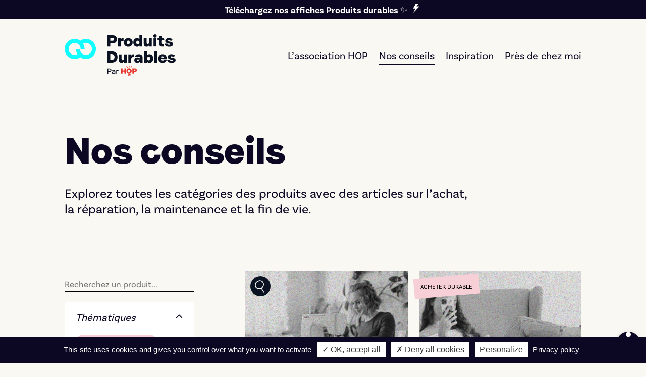

--- FILE ---
content_type: text/html; charset=UTF-8
request_url: https://www.produitsdurables.fr/nos-conseils/?_sft_produits=vetement
body_size: 35621
content:
<!DOCTYPE html>
<html lang="fr-FR">
<head>
<meta charset="UTF-8" />
<meta http-equiv="X-UA-Compatible" content="IE=edge">
<script type="text/javascript">document.documentElement.className='js'</script>
<style id="et-divi-userfonts">@font-face{font-family:"BasicSans";font-display:swap;src:url(https://www.produitsdurables.fr/wp-content/uploads/et-fonts/BasicSans-Regular.otf) format("opentype")}</style><meta name='robots' content='index, follow, max-image-preview:large, max-snippet:-1, max-video-preview:-1' />
<script type="text/javascript">
let jqueryParams=[],jQuery=function(r){return jqueryParams=[...jqueryParams,r],jQuery},$=function(r){return jqueryParams=[...jqueryParams,r],$};window.jQuery=jQuery,window.$=jQuery;let customHeadScripts=!1;jQuery.fn=jQuery.prototype={},$.fn=jQuery.prototype={},jQuery.noConflict=function(r){if(window.jQuery)return jQuery=window.jQuery,$=window.jQuery,customHeadScripts=!0,jQuery.noConflict},jQuery.ready=function(r){jqueryParams=[...jqueryParams,r]},$.ready=function(r){jqueryParams=[...jqueryParams,r]},jQuery.load=function(r){jqueryParams=[...jqueryParams,r]},$.load=function(r){jqueryParams=[...jqueryParams,r]},jQuery.fn.ready=function(r){jqueryParams=[...jqueryParams,r]},$.fn.ready=function(r){jqueryParams=[...jqueryParams,r]};</script>
<title>Nos conseils - Produits Durables</title>
<link rel="canonical" href="https://www.produitsdurables.fr/nos-conseils/" />
<meta property="og:locale" content="fr_FR" />
<meta property="og:type" content="article" />
<meta property="og:title" content="Nos conseils - Produits Durables" />
<meta property="og:url" content="https://www.produitsdurables.fr/nos-conseils/" />
<meta property="og:site_name" content="Produits Durables" />
<meta property="article:modified_time" content="2023-05-26T13:11:05+00:00" />
<meta property="og:image" content="https://www.produitsdurables.fr/wp-content/uploads/2023/03/logo_produitsdurables_RS.jpg" />
<meta property="og:image:width" content="1200" />
<meta property="og:image:height" content="675" />
<meta property="og:image:type" content="image/jpeg" />
<meta name="twitter:card" content="summary_large_image" />
<meta name="twitter:label1" content="Durée de lecture estimée" />
<meta name="twitter:data1" content="3 minutes" />
<script type="application/ld+json" class="yoast-schema-graph">{"@context":"https://schema.org","@graph":[{"@type":"WebPage","@id":"https://www.produitsdurables.fr/nos-conseils/","url":"https://www.produitsdurables.fr/nos-conseils/","name":"Nos conseils - Produits Durables","isPartOf":{"@id":"https://www.produitsdurables.fr/#website"},"datePublished":"2022-11-10T16:06:47+00:00","dateModified":"2023-05-26T13:11:05+00:00","breadcrumb":{"@id":"https://www.produitsdurables.fr/nos-conseils/#breadcrumb"},"inLanguage":"fr-FR","potentialAction":[{"@type":"ReadAction","target":["https://www.produitsdurables.fr/nos-conseils/"]}]},{"@type":"BreadcrumbList","@id":"https://www.produitsdurables.fr/nos-conseils/#breadcrumb","itemListElement":[{"@type":"ListItem","position":1,"name":"Les produits durables","item":"https://www.produitsdurables.fr/"},{"@type":"ListItem","position":2,"name":"Nos conseils"}]},{"@type":"WebSite","@id":"https://www.produitsdurables.fr/#website","url":"https://www.produitsdurables.fr/","name":"Produits Durables","description":"Le guide des produits durables au quotidien","publisher":{"@id":"https://www.produitsdurables.fr/#organization"},"potentialAction":[{"@type":"SearchAction","target":{"@type":"EntryPoint","urlTemplate":"https://www.produitsdurables.fr/?s={search_term_string}"},"query-input":{"@type":"PropertyValueSpecification","valueRequired":true,"valueName":"search_term_string"}}],"inLanguage":"fr-FR"},{"@type":"Organization","@id":"https://www.produitsdurables.fr/#organization","name":"Produits Durables","url":"https://www.produitsdurables.fr/","logo":{"@type":"ImageObject","inLanguage":"fr-FR","@id":"https://www.produitsdurables.fr/#/schema/logo/image/","url":"https://www.produitsdurables.fr/wp-content/uploads/2022/10/logo_produitsdurables.svg","contentUrl":"https://www.produitsdurables.fr/wp-content/uploads/2022/10/logo_produitsdurables.svg","width":"1024","height":"1024","caption":"Produits Durables"},"image":{"@id":"https://www.produitsdurables.fr/#/schema/logo/image/"}}]}</script>
<link rel='dns-prefetch' href='//use.fontawesome.com' />
<style id='font-awesome-svg-styles-default-inline-css' type='text/css'>.svg-inline--fa{display:inline-block;height:1em;overflow:visible;vertical-align:-.125em}</style>
<link rel='stylesheet' id='font-awesome-svg-styles-css' href='https://www.produitsdurables.fr/wp-content/uploads/font-awesome/v6.2.1/css/svg-with-js.css' type='text/css' media='all' />
<style id='font-awesome-svg-styles-inline-css' type='text/css'>.wp-block-font-awesome-icon svg::before,.wp-rich-text-font-awesome-icon svg::before{content:unset}</style>
<link rel='stylesheet' id='pojo-a11y-css' href='https://www.produitsdurables.fr/wp-content/plugins/pojo-accessibility/modules/legacy/assets/css/style.min.css?ver=1.0.0' type='text/css' media='all' />
<link rel='stylesheet' id='search-filter-plugin-styles-css' href='https://www.produitsdurables.fr/wp-content/plugins/search-filter-pro/public/assets/css/search-filter.min.css?ver=2.5.17' type='text/css' media='all' />
<link rel='stylesheet' id='font-awesome-official-css' href='https://use.fontawesome.com/releases/v6.2.1/css/all.css' type='text/css' media='all' integrity="sha384-twcuYPV86B3vvpwNhWJuaLdUSLF9+ttgM2A6M870UYXrOsxKfER2MKox5cirApyA" crossorigin="anonymous" />
<style id='divi-style-parent-inline-inline-css' type='text/css'>/*!
Theme Name: Divi
Theme URI: http://www.elegantthemes.com/gallery/divi/
Version: 4.27.5
Description: Smart. Flexible. Beautiful. Divi is the most powerful theme in our collection.
Author: Elegant Themes
Author URI: http://www.elegantthemes.com
License: GNU General Public License v2
License URI: http://www.gnu.org/licenses/gpl-2.0.html
*/
a,abbr,acronym,address,applet,b,big,blockquote,body,center,cite,code,dd,del,dfn,div,dl,dt,em,fieldset,font,form,h1,h2,h3,h4,h5,h6,html,i,iframe,img,ins,kbd,label,legend,li,object,ol,p,pre,q,s,samp,small,span,strike,strong,sub,sup,tt,u,ul,var{margin:0;padding:0;border:0;outline:0;font-size:100%;-ms-text-size-adjust:100%;-webkit-text-size-adjust:100%;vertical-align:baseline;background:#fff0}body{line-height:1}ol,ul{list-style:none}blockquote,q{quotes:none}blockquote:after,blockquote:before,q:after,q:before{content:"";content:none}blockquote{margin:20px 0 30px;border-left:5px solid;padding-left:20px}:focus{outline:0}del{text-decoration:line-through}pre{overflow:auto;padding:10px}figure{margin:0}table{border-collapse:collapse;border-spacing:0}article,aside,footer,header,hgroup,nav,section{display:block}body{font-family:Open Sans,Arial,sans-serif;font-size:14px;color:#666;background-color:#fff;line-height:1.7em;font-weight:500;-webkit-font-smoothing:antialiased;-moz-osx-font-smoothing:grayscale}body.page-template-page-template-blank-php #page-container{padding-top:0!important}body.et_cover_background{background-size:cover!important;background-position:top!important;background-repeat:no-repeat!important;background-attachment:fixed}a{color:#2ea3f2}a,a:hover{text-decoration:none}p{padding-bottom:1em}p:not(.has-background):last-of-type{padding-bottom:0}p.et_normal_padding{padding-bottom:1em}strong{font-weight:700}cite,em,i{font-style:italic}code,pre{font-family:Courier New,monospace;margin-bottom:10px}ins{text-decoration:none}sub,sup{height:0;line-height:1;position:relative;vertical-align:baseline}sup{bottom:.8em}sub{top:.3em}dl{margin:0 0 1.5em}dl dt{font-weight:700}dd{margin-left:1.5em}blockquote p{padding-bottom:0}embed,iframe,object,video{max-width:100%}h1,h2,h3,h4,h5,h6{color:#333;padding-bottom:10px;line-height:1em;font-weight:500}h1 a,h2 a,h3 a,h4 a,h5 a,h6 a{color:inherit}h1{font-size:30px}h2{font-size:26px}h3{font-size:22px}h4{font-size:18px}h5{font-size:16px}h6{font-size:14px}input{-webkit-appearance:none}input[type=checkbox]{-webkit-appearance:checkbox}input[type=radio]{-webkit-appearance:radio}input.text,input.title,input[type=email],input[type=password],input[type=tel],input[type=text],select,textarea{background-color:#fff;border:1px solid #bbb;padding:2px;color:#4e4e4e}input.text:focus,input.title:focus,input[type=text]:focus,select:focus,textarea:focus{border-color:#2d3940;color:#3e3e3e}input.text,input.title,input[type=text],select,textarea{margin:0}textarea{padding:4px}button,input,select,textarea{font-family:inherit}img{max-width:100%;height:auto}.clear{clear:both}br.clear{margin:0;padding:0}.pagination{clear:both}#et_search_icon:hover,.et-social-icon a:hover,.et_password_protected_form .et_submit_button,.form-submit .et_pb_buttontton.alt.disabled,.nav-single a,.posted_in a{color:#2ea3f2}.et-search-form,blockquote{border-color:#2ea3f2}#main-content{background-color:#fff}.container{width:80%;max-width:1080px;margin:auto;position:relative}body:not(.et-tb) #main-content .container,body:not(.et-tb-has-header) #main-content .container{padding-top:58px}.et_full_width_page #main-content .container:before{display:none}.main_title{margin-bottom:20px}.et_password_protected_form .et_submit_button:hover,.form-submit .et_pb_button:hover{background:rgb(0 0 0 / .05)}.et_button_icon_visible .et_pb_button{padding-right:2em;padding-left:.7em}.et_button_icon_visible .et_pb_button:after{opacity:1;margin-left:0}.et_button_left .et_pb_button:hover:after{left:.15em}.et_button_left .et_pb_button:after{margin-left:0;left:1em}.et_button_icon_visible.et_button_left .et_pb_button,.et_button_left .et_pb_button:hover,.et_button_left .et_pb_module .et_pb_button:hover{padding-left:2em;padding-right:.7em}.et_button_icon_visible.et_button_left .et_pb_button:after,.et_button_left .et_pb_button:hover:after{left:.15em}.et_password_protected_form .et_submit_button:hover,.form-submit .et_pb_button:hover{padding:.3em 1em}.et_button_no_icon .et_pb_button:after{display:none}.et_button_no_icon.et_button_icon_visible.et_button_left .et_pb_button,.et_button_no_icon.et_button_left .et_pb_button:hover,.et_button_no_icon .et_pb_button,.et_button_no_icon .et_pb_button:hover{padding:.3em 1em!important}.et_button_custom_icon .et_pb_button:after{line-height:1.7em}.et_button_custom_icon.et_button_icon_visible .et_pb_button:after,.et_button_custom_icon .et_pb_button:hover:after{margin-left:.3em}#left-area .post_format-post-format-gallery .wp-block-gallery:first-of-type{padding:0;margin-bottom:-16px}.entry-content table:not(.variations){border:1px solid #eee;margin:0 0 15px;text-align:left;width:100%}.entry-content thead th,.entry-content tr th{color:#555;font-weight:700;padding:9px 24px}.entry-content tr td{border-top:1px solid #eee;padding:6px 24px}#left-area ul,.entry-content ul,.et-l--body ul,.et-l--footer ul,.et-l--header ul{list-style-type:disc;padding:0 0 23px 1em;line-height:26px}#left-area ol,.entry-content ol,.et-l--body ol,.et-l--footer ol,.et-l--header ol{list-style-type:decimal;list-style-position:inside;padding:0 0 23px;line-height:26px}#left-area ul li ul,.entry-content ul li ol{padding:2px 0 2px 20px}#left-area ol li ul,.entry-content ol li ol,.et-l--body ol li ol,.et-l--footer ol li ol,.et-l--header ol li ol{padding:2px 0 2px 35px}#left-area ul.wp-block-gallery{display:-webkit-box;display:-ms-flexbox;display:flex;-ms-flex-wrap:wrap;flex-wrap:wrap;list-style-type:none;padding:0}#left-area ul.products{padding:0!important;line-height:1.7!important;list-style:none!important}.gallery-item a{display:block}.gallery-caption,.gallery-item a{width:90%}#wpadminbar{z-index:100001}#left-area .post-meta{font-size:14px;padding-bottom:15px}#left-area .post-meta a{text-decoration:none;color:#666}#left-area .et_featured_image{padding-bottom:7px}.single .post{padding-bottom:25px}body.single .et_audio_content{margin-bottom:-6px}.nav-single a{text-decoration:none;color:#2ea3f2;font-size:14px;font-weight:400}.nav-previous{float:left}.nav-next{float:right}.et_password_protected_form p input{background-color:#eee;border:none!important;width:100%!important;border-radius:0!important;font-size:14px;color:#999!important;padding:16px!important;-webkit-box-sizing:border-box;box-sizing:border-box}.et_password_protected_form label{display:none}.et_password_protected_form .et_submit_button{font-family:inherit;display:block;float:right;margin:8px auto 0;cursor:pointer}.post-password-required p.nocomments.container{max-width:100%}.post-password-required p.nocomments.container:before{display:none}.aligncenter,div.post .new-post .aligncenter{display:block;margin-left:auto;margin-right:auto}.wp-caption{border:1px solid #ddd;text-align:center;background-color:#f3f3f3;margin-bottom:10px;max-width:96%;padding:8px}.wp-caption.alignleft{margin:0 30px 20px 0}.wp-caption.alignright{margin:0 0 20px 30px}.wp-caption img{margin:0;padding:0;border:0}.wp-caption p.wp-caption-text{font-size:12px;padding:0 4px 5px;margin:0}.alignright{float:right}.alignleft{float:left}img.alignleft{display:inline;float:left;margin-right:15px}img.alignright{display:inline;float:right;margin-left:15px}.page.et_pb_pagebuilder_layout #main-content{background-color:#fff0}body #main-content .et_builder_inner_content>h1,body #main-content .et_builder_inner_content>h2,body #main-content .et_builder_inner_content>h3,body #main-content .et_builder_inner_content>h4,body #main-content .et_builder_inner_content>h5,body #main-content .et_builder_inner_content>h6{line-height:1.4em}body #main-content .et_builder_inner_content>p{line-height:1.7em}.wp-block-pullquote{margin:20px 0 30px}.wp-block-pullquote.has-background blockquote{border-left:none}.wp-block-group.has-background{padding:1.5em 1.5em .5em}@media (min-width:981px){#left-area{width:79.125%;padding-bottom:23px}#main-content .container:before{content:"";position:absolute;top:0;height:100%;width:1px;background-color:#e2e2e2}.et_full_width_page #left-area,.et_no_sidebar #left-area{float:none;width:100%!important}.et_full_width_page #left-area{padding-bottom:0}.et_no_sidebar #main-content .container:before{display:none}}@media (max-width:980px){#page-container{padding-top:80px}.et-tb #page-container,.et-tb-has-header #page-container{padding-top:0!important}#left-area,#sidebar{width:100%!important}#main-content .container:before{display:none!important}.et_full_width_page .et_gallery_item:nth-child(4n+1){clear:none}}@media print{#page-container{padding-top:0!important}}#wp-admin-bar-et-use-visual-builder a:before{font-family:ETmodules!important;content:"\e625";font-size:30px!important;width:28px;margin-top:-3px;color:#974df3!important}#wp-admin-bar-et-use-visual-builder:hover a:before{color:#fff!important}#wp-admin-bar-et-use-visual-builder:hover a,#wp-admin-bar-et-use-visual-builder a:hover{transition:background-color .5s ease;-webkit-transition:background-color .5s ease;-moz-transition:background-color .5s ease;background-color:#7e3bd0!important;color:#fff!important}* html .clearfix,:first-child+html .clearfix{zoom:1}.iphone .et_pb_section_video_bg video::-webkit-media-controls-start-playback-button{display:none!important;-webkit-appearance:none}.et_mobile_device .et_pb_section_parallax .et_pb_parallax_css{background-attachment:scroll}.et-social-facebook a.icon:before{content:"\e093"}.et-social-twitter a.icon:before{content:"\e094"}.et-social-google-plus a.icon:before{content:"\e096"}.et-social-instagram a.icon:before{content:"\e09a"}.et-social-rss a.icon:before{content:"\e09e"}.ai1ec-single-event:after{content:" ";display:table;clear:both}.evcal_event_details .evcal_evdata_cell .eventon_details_shading_bot.eventon_details_shading_bot{z-index:3}.wp-block-divi-layout{margin-bottom:1em}*{-webkit-box-sizing:border-box;box-sizing:border-box}#et-info-email:before,#et-info-phone:before,#et_search_icon:before,.comment-reply-link:after,.et-cart-info span:before,.et-pb-arrow-next:before,.et-pb-arrow-prev:before,.et-social-icon a:before,.et_audio_container .mejs-playpause-button button:before,.et_audio_container .mejs-volume-button button:before,.et_overlay:before,.et_password_protected_form .et_submit_button:after,.et_pb_button:after,.et_pb_contact_reset:after,.et_pb_contact_submit:after,.et_pb_font_icon:before,.et_pb_newsletter_button:after,.et_pb_pricing_table_button:after,.et_pb_promo_button:after,.et_pb_testimonial:before,.et_pb_toggle_title:before,.form-submit .et_pb_button:after,.mobile_menu_bar:before,a.et_pb_more_button:after{font-family:ETmodules!important;speak:none;font-style:normal;font-weight:400;-webkit-font-feature-settings:normal;font-feature-settings:normal;font-variant:normal;text-transform:none;line-height:1;-webkit-font-smoothing:antialiased;-moz-osx-font-smoothing:grayscale;text-shadow:0 0;direction:ltr}.et-pb-icon,.et_pb_custom_button_icon.et_pb_button:after,.et_pb_login .et_pb_custom_button_icon.et_pb_button:after,.et_pb_woo_custom_button_icon .button.et_pb_custom_button_icon.et_pb_button:after,.et_pb_woo_custom_button_icon .button.et_pb_custom_button_icon.et_pb_button:hover:after{content:attr(data-icon)}.et-pb-icon{font-family:ETmodules;speak:none;font-weight:400;-webkit-font-feature-settings:normal;font-feature-settings:normal;font-variant:normal;text-transform:none;line-height:1;-webkit-font-smoothing:antialiased;font-size:96px;font-style:normal;display:inline-block;-webkit-box-sizing:border-box;box-sizing:border-box;direction:ltr}#et-ajax-saving{display:none;-webkit-transition:background .3s,-webkit-box-shadow .3s;transition:background .3s,-webkit-box-shadow .3s;transition:background .3s,box-shadow .3s;transition:background .3s,box-shadow .3s,-webkit-box-shadow .3s;-webkit-box-shadow:rgb(0 139 219 / .247059) 0 0 60px;box-shadow:0 0 60px rgb(0 139 219 / .247059);position:fixed;top:50%;left:50%;width:50px;height:50px;background:#fff;border-radius:50px;margin:-25px 0 0 -25px;z-index:999999;text-align:center}#et-ajax-saving img{margin:9px}.et-safe-mode-indicator,.et-safe-mode-indicator:focus,.et-safe-mode-indicator:hover{-webkit-box-shadow:0 5px 10px rgb(41 196 169 / .15);box-shadow:0 5px 10px rgb(41 196 169 / .15);background:#29c4a9;color:#fff;font-size:14px;font-weight:600;padding:12px;line-height:16px;border-radius:3px;position:fixed;bottom:30px;right:30px;z-index:999999;text-decoration:none;font-family:Open Sans,sans-serif;-webkit-font-smoothing:antialiased;-moz-osx-font-smoothing:grayscale}.et_pb_button{font-size:20px;font-weight:500;padding:.3em 1em;line-height:1.7em!important;background-color:#fff0;background-size:cover;background-position:50%;background-repeat:no-repeat;border:2px solid;border-radius:3px;-webkit-transition-duration:.2s;transition-duration:.2s;-webkit-transition-property:all!important;transition-property:all!important}.et_pb_button,.et_pb_button_inner{position:relative}.et_pb_button:hover,.et_pb_module .et_pb_button:hover{border:2px solid #fff0;padding:.3em 2em .3em .7em}.et_pb_button:hover{background-color:hsl(0 0% 100% / .2)}.et_pb_bg_layout_light.et_pb_button:hover,.et_pb_bg_layout_light .et_pb_button:hover{background-color:rgb(0 0 0 / .05)}.et_pb_button:after,.et_pb_button:before{font-size:32px;line-height:1em;content:"\35";opacity:0;position:absolute;margin-left:-1em;-webkit-transition:all .2s;transition:all .2s;text-transform:none;-webkit-font-feature-settings:"kern" off;font-feature-settings:"kern" off;font-variant:none;font-style:normal;font-weight:400;text-shadow:none}.et_pb_button.et_hover_enabled:hover:after,.et_pb_button.et_pb_hovered:hover:after{-webkit-transition:none!important;transition:none!important}.et_pb_button:before{display:none}.et_pb_button:hover:after{opacity:1;margin-left:0}.et_pb_column_1_3 h1,.et_pb_column_1_4 h1,.et_pb_column_1_5 h1,.et_pb_column_1_6 h1,.et_pb_column_2_5 h1{font-size:26px}.et_pb_column_1_3 h2,.et_pb_column_1_4 h2,.et_pb_column_1_5 h2,.et_pb_column_1_6 h2,.et_pb_column_2_5 h2{font-size:23px}.et_pb_column_1_3 h3,.et_pb_column_1_4 h3,.et_pb_column_1_5 h3,.et_pb_column_1_6 h3,.et_pb_column_2_5 h3{font-size:20px}.et_pb_column_1_3 h4,.et_pb_column_1_4 h4,.et_pb_column_1_5 h4,.et_pb_column_1_6 h4,.et_pb_column_2_5 h4{font-size:18px}.et_pb_column_1_3 h5,.et_pb_column_1_4 h5,.et_pb_column_1_5 h5,.et_pb_column_1_6 h5,.et_pb_column_2_5 h5{font-size:16px}.et_pb_column_1_3 h6,.et_pb_column_1_4 h6,.et_pb_column_1_5 h6,.et_pb_column_1_6 h6,.et_pb_column_2_5 h6{font-size:15px}.et_pb_bg_layout_dark,.et_pb_bg_layout_dark h1,.et_pb_bg_layout_dark h2,.et_pb_bg_layout_dark h3,.et_pb_bg_layout_dark h4,.et_pb_bg_layout_dark h5,.et_pb_bg_layout_dark h6{color:#fff!important}.et_pb_module.et_pb_text_align_left{text-align:left}.et_pb_module.et_pb_text_align_center{text-align:center}.et_pb_module.et_pb_text_align_right{text-align:right}.et_pb_module.et_pb_text_align_justified{text-align:justify}.clearfix:after{visibility:hidden;display:block;font-size:0;content:" ";clear:both;height:0}.et_pb_bg_layout_light .et_pb_more_button{color:#2ea3f2}.et_builder_inner_content{position:relative;z-index:1}header .et_builder_inner_content{z-index:2}.et_pb_css_mix_blend_mode_passthrough{mix-blend-mode:unset!important}.et_pb_image_container{margin:-20px -20px 29px}.et_pb_module_inner{position:relative}.et_hover_enabled_preview{z-index:2}.et_hover_enabled:hover{position:relative;z-index:2}.et_pb_all_tabs,.et_pb_module,.et_pb_posts_nav a,.et_pb_tab,.et_pb_with_background{position:relative;background-size:cover;background-position:50%;background-repeat:no-repeat}.et_pb_background_mask,.et_pb_background_pattern{bottom:0;left:0;position:absolute;right:0;top:0}.et_pb_background_mask{background-size:calc(100% + 2px) calc(100% + 2px);background-repeat:no-repeat;background-position:50%;overflow:hidden}.et_pb_background_pattern{background-position:0 0;background-repeat:repeat}.et_pb_with_border{position:relative;border:0 solid #333}.post-password-required .et_pb_row{padding:0;width:100%}.post-password-required .et_password_protected_form{min-height:0}body.et_pb_pagebuilder_layout.et_pb_show_title .post-password-required .et_password_protected_form h1,body:not(.et_pb_pagebuilder_layout) .post-password-required .et_password_protected_form h1{display:none}.et_pb_no_bg{padding:0!important}.et_overlay.et_pb_inline_icon:before,.et_pb_inline_icon:before{content:attr(data-icon)}.et_pb_more_button{color:inherit;text-shadow:none;text-decoration:none;display:inline-block;margin-top:20px}.et_parallax_bg_wrap{overflow:hidden;position:absolute;top:0;right:0;bottom:0;left:0}.et_parallax_bg{background-repeat:no-repeat;background-position:top;background-size:cover;position:absolute;bottom:0;left:0;width:100%;height:100%;display:block}.et_parallax_bg.et_parallax_bg__hover,.et_parallax_bg.et_parallax_bg_phone,.et_parallax_bg.et_parallax_bg_tablet,.et_parallax_gradient.et_parallax_gradient__hover,.et_parallax_gradient.et_parallax_gradient_phone,.et_parallax_gradient.et_parallax_gradient_tablet,.et_pb_section_parallax_hover:hover .et_parallax_bg:not(.et_parallax_bg__hover),.et_pb_section_parallax_hover:hover .et_parallax_gradient:not(.et_parallax_gradient__hover){display:none}.et_pb_section_parallax_hover:hover .et_parallax_bg.et_parallax_bg__hover,.et_pb_section_parallax_hover:hover .et_parallax_gradient.et_parallax_gradient__hover{display:block}.et_parallax_gradient{bottom:0;display:block;left:0;position:absolute;right:0;top:0}.et_pb_module.et_pb_section_parallax,.et_pb_posts_nav a.et_pb_section_parallax,.et_pb_tab.et_pb_section_parallax{position:relative}.et_pb_section_parallax .et_pb_parallax_css,.et_pb_slides .et_parallax_bg.et_pb_parallax_css{background-attachment:fixed}body.et-bfb .et_pb_section_parallax .et_pb_parallax_css,body.et-bfb .et_pb_slides .et_parallax_bg.et_pb_parallax_css{background-attachment:scroll;bottom:auto}.et_pb_section_parallax.et_pb_column .et_pb_module,.et_pb_section_parallax.et_pb_row .et_pb_column,.et_pb_section_parallax.et_pb_row .et_pb_module{z-index:9;position:relative}.et_pb_more_button:hover:after{opacity:1;margin-left:0}.et_pb_preload .et_pb_section_video_bg,.et_pb_preload>div{visibility:hidden}.et_pb_preload,.et_pb_section.et_pb_section_video.et_pb_preload{position:relative;background:#464646!important}.et_pb_preload:before{content:"";position:absolute;top:50%;left:50%;background:url(https://www.produitsdurables.fr/wp-content/themes/Divi/includes/builder/styles/images/preloader.gif) no-repeat;border-radius:32px;width:32px;height:32px;margin:-16px 0 0 -16px}.box-shadow-overlay{position:absolute;top:0;left:0;width:100%;height:100%;z-index:10;pointer-events:none}.et_pb_section>.box-shadow-overlay~.et_pb_row{z-index:11}body.safari .section_has_divider{will-change:transform}.et_pb_row>.box-shadow-overlay{z-index:8}.has-box-shadow-overlay{position:relative}.et_clickable{cursor:pointer}.screen-reader-text{border:0;clip:rect(1px,1px,1px,1px);-webkit-clip-path:inset(50%);clip-path:inset(50%);height:1px;margin:-1px;overflow:hidden;padding:0;position:absolute!important;width:1px;word-wrap:normal!important}.et_multi_view_hidden,.et_multi_view_hidden_image{display:none!important}@keyframes multi-view-image-fade{0%{opacity:0}10%{opacity:.1}20%{opacity:.2}30%{opacity:.3}40%{opacity:.4}50%{opacity:.5}60%{opacity:.6}70%{opacity:.7}80%{opacity:.8}90%{opacity:.9}to{opacity:1}}.et_multi_view_image__loading{visibility:hidden}.et_multi_view_image__loaded{-webkit-animation:multi-view-image-fade .5s;animation:multi-view-image-fade .5s}#et-pb-motion-effects-offset-tracker{visibility:hidden!important;opacity:0;position:absolute;top:0;left:0}.et-pb-before-scroll-animation{opacity:0}header.et-l.et-l--header:after{clear:both;display:block;content:""}.et_pb_module{-webkit-animation-timing-function:linear;animation-timing-function:linear;-webkit-animation-duration:.2s;animation-duration:.2s}@-webkit-keyframes fadeBottom{0%{opacity:0;-webkit-transform:translateY(10%);transform:translateY(10%)}to{opacity:1;-webkit-transform:translateY(0);transform:translateY(0)}}@keyframes fadeBottom{0%{opacity:0;-webkit-transform:translateY(10%);transform:translateY(10%)}to{opacity:1;-webkit-transform:translateY(0);transform:translateY(0)}}@-webkit-keyframes fadeLeft{0%{opacity:0;-webkit-transform:translateX(-10%);transform:translateX(-10%)}to{opacity:1;-webkit-transform:translateX(0);transform:translateX(0)}}@keyframes fadeLeft{0%{opacity:0;-webkit-transform:translateX(-10%);transform:translateX(-10%)}to{opacity:1;-webkit-transform:translateX(0);transform:translateX(0)}}@-webkit-keyframes fadeRight{0%{opacity:0;-webkit-transform:translateX(10%);transform:translateX(10%)}to{opacity:1;-webkit-transform:translateX(0);transform:translateX(0)}}@keyframes fadeRight{0%{opacity:0;-webkit-transform:translateX(10%);transform:translateX(10%)}to{opacity:1;-webkit-transform:translateX(0);transform:translateX(0)}}@-webkit-keyframes fadeTop{0%{opacity:0;-webkit-transform:translateY(-10%);transform:translateY(-10%)}to{opacity:1;-webkit-transform:translateX(0);transform:translateX(0)}}@keyframes fadeTop{0%{opacity:0;-webkit-transform:translateY(-10%);transform:translateY(-10%)}to{opacity:1;-webkit-transform:translateX(0);transform:translateX(0)}}@-webkit-keyframes fadeIn{0%{opacity:0}to{opacity:1}}@keyframes fadeIn{0%{opacity:0}to{opacity:1}}.et-waypoint:not(.et_pb_counters){opacity:0}@media (min-width:981px){.et_pb_section.et_section_specialty div.et_pb_row .et_pb_column .et_pb_column .et_pb_module.et-last-child,.et_pb_section.et_section_specialty div.et_pb_row .et_pb_column .et_pb_column .et_pb_module:last-child,.et_pb_section.et_section_specialty div.et_pb_row .et_pb_column .et_pb_row_inner .et_pb_column .et_pb_module.et-last-child,.et_pb_section.et_section_specialty div.et_pb_row .et_pb_column .et_pb_row_inner .et_pb_column .et_pb_module:last-child,.et_pb_section div.et_pb_row .et_pb_column .et_pb_module.et-last-child,.et_pb_section div.et_pb_row .et_pb_column .et_pb_module:last-child{margin-bottom:0}}@media (max-width:980px){.et_overlay.et_pb_inline_icon_tablet:before,.et_pb_inline_icon_tablet:before{content:attr(data-icon-tablet)}.et_parallax_bg.et_parallax_bg_tablet_exist,.et_parallax_gradient.et_parallax_gradient_tablet_exist{display:none}.et_parallax_bg.et_parallax_bg_tablet,.et_parallax_gradient.et_parallax_gradient_tablet{display:block}.et_pb_column .et_pb_module{margin-bottom:30px}.et_pb_row .et_pb_column .et_pb_module.et-last-child,.et_pb_row .et_pb_column .et_pb_module:last-child,.et_section_specialty .et_pb_row .et_pb_column .et_pb_module.et-last-child,.et_section_specialty .et_pb_row .et_pb_column .et_pb_module:last-child{margin-bottom:0}.et_pb_more_button{display:inline-block!important}.et_pb_bg_layout_light_tablet.et_pb_button,.et_pb_bg_layout_light_tablet.et_pb_module.et_pb_button,.et_pb_bg_layout_light_tablet .et_pb_more_button{color:#2ea3f2}.et_pb_bg_layout_light_tablet .et_pb_forgot_password a{color:#666}.et_pb_bg_layout_light_tablet h1,.et_pb_bg_layout_light_tablet h2,.et_pb_bg_layout_light_tablet h3,.et_pb_bg_layout_light_tablet h4,.et_pb_bg_layout_light_tablet h5,.et_pb_bg_layout_light_tablet h6{color:#333!important}.et_pb_module .et_pb_bg_layout_light_tablet.et_pb_button{color:#2ea3f2!important}.et_pb_bg_layout_light_tablet{color:#666!important}.et_pb_bg_layout_dark_tablet,.et_pb_bg_layout_dark_tablet h1,.et_pb_bg_layout_dark_tablet h2,.et_pb_bg_layout_dark_tablet h3,.et_pb_bg_layout_dark_tablet h4,.et_pb_bg_layout_dark_tablet h5,.et_pb_bg_layout_dark_tablet h6{color:#fff!important}.et_pb_bg_layout_dark_tablet.et_pb_button,.et_pb_bg_layout_dark_tablet.et_pb_module.et_pb_button,.et_pb_bg_layout_dark_tablet .et_pb_more_button{color:inherit}.et_pb_bg_layout_dark_tablet .et_pb_forgot_password a{color:#fff}.et_pb_module.et_pb_text_align_left-tablet{text-align:left}.et_pb_module.et_pb_text_align_center-tablet{text-align:center}.et_pb_module.et_pb_text_align_right-tablet{text-align:right}.et_pb_module.et_pb_text_align_justified-tablet{text-align:justify}}@media (max-width:767px){.et_pb_more_button{display:inline-block!important}.et_overlay.et_pb_inline_icon_phone:before,.et_pb_inline_icon_phone:before{content:attr(data-icon-phone)}.et_parallax_bg.et_parallax_bg_phone_exist,.et_parallax_gradient.et_parallax_gradient_phone_exist{display:none}.et_parallax_bg.et_parallax_bg_phone,.et_parallax_gradient.et_parallax_gradient_phone{display:block}.et-hide-mobile{display:none!important}.et_pb_bg_layout_light_phone.et_pb_button,.et_pb_bg_layout_light_phone.et_pb_module.et_pb_button,.et_pb_bg_layout_light_phone .et_pb_more_button{color:#2ea3f2}.et_pb_bg_layout_light_phone .et_pb_forgot_password a{color:#666}.et_pb_bg_layout_light_phone h1,.et_pb_bg_layout_light_phone h2,.et_pb_bg_layout_light_phone h3,.et_pb_bg_layout_light_phone h4,.et_pb_bg_layout_light_phone h5,.et_pb_bg_layout_light_phone h6{color:#333!important}.et_pb_module .et_pb_bg_layout_light_phone.et_pb_button{color:#2ea3f2!important}.et_pb_bg_layout_light_phone{color:#666!important}.et_pb_bg_layout_dark_phone,.et_pb_bg_layout_dark_phone h1,.et_pb_bg_layout_dark_phone h2,.et_pb_bg_layout_dark_phone h3,.et_pb_bg_layout_dark_phone h4,.et_pb_bg_layout_dark_phone h5,.et_pb_bg_layout_dark_phone h6{color:#fff!important}.et_pb_bg_layout_dark_phone.et_pb_button,.et_pb_bg_layout_dark_phone.et_pb_module.et_pb_button,.et_pb_bg_layout_dark_phone .et_pb_more_button{color:inherit}.et_pb_module .et_pb_bg_layout_dark_phone.et_pb_button{color:#fff!important}.et_pb_bg_layout_dark_phone .et_pb_forgot_password a{color:#fff}.et_pb_module.et_pb_text_align_left-phone{text-align:left}.et_pb_module.et_pb_text_align_center-phone{text-align:center}.et_pb_module.et_pb_text_align_right-phone{text-align:right}.et_pb_module.et_pb_text_align_justified-phone{text-align:justify}}@media (max-width:479px){a.et_pb_more_button{display:block}}@media (min-width:768px) and (max-width:980px){[data-et-multi-view-load-tablet-hidden=true]:not(.et_multi_view_swapped){display:none!important}}@media (max-width:767px){[data-et-multi-view-load-phone-hidden=true]:not(.et_multi_view_swapped){display:none!important}}.et_pb_menu.et_pb_menu--style-inline_centered_logo .et_pb_menu__menu nav ul{-webkit-box-pack:center;-ms-flex-pack:center;justify-content:center}@-webkit-keyframes multi-view-image-fade{0%{-webkit-transform:scale(1);transform:scale(1);opacity:1}50%{-webkit-transform:scale(1.01);transform:scale(1.01);opacity:1}to{-webkit-transform:scale(1);transform:scale(1);opacity:1}}</style>
<style id='divi-dynamic-critical-inline-css' type='text/css'>@font-face{font-family:ETmodules;font-display:block;src:url(//www.produitsdurables.fr/wp-content/themes/Divi/core/admin/fonts/modules/base/modules.eot);src:url(//www.produitsdurables.fr/wp-content/themes/Divi/core/admin/fonts/modules/base/modules.eot?#iefix) format("embedded-opentype"),url(//www.produitsdurables.fr/wp-content/themes/Divi/core/admin/fonts/modules/base/modules.woff) format("woff"),url(//www.produitsdurables.fr/wp-content/themes/Divi/core/admin/fonts/modules/base/modules.ttf) format("truetype"),url(//www.produitsdurables.fr/wp-content/themes/Divi/core/admin/fonts/modules/base/modules.svg#ETmodules) format("svg");font-weight:400;font-style:normal}@media (min-width:981px){.et_pb_gutters3 .et_pb_column,.et_pb_gutters3.et_pb_row .et_pb_column{margin-right:5.5%}.et_pb_gutters3 .et_pb_column_4_4,.et_pb_gutters3.et_pb_row .et_pb_column_4_4{width:100%}.et_pb_gutters3 .et_pb_column_4_4 .et_pb_module,.et_pb_gutters3.et_pb_row .et_pb_column_4_4 .et_pb_module{margin-bottom:2.75%}.et_pb_gutters3 .et_pb_column_3_4,.et_pb_gutters3.et_pb_row .et_pb_column_3_4{width:73.625%}.et_pb_gutters3 .et_pb_column_3_4 .et_pb_module,.et_pb_gutters3.et_pb_row .et_pb_column_3_4 .et_pb_module{margin-bottom:3.735%}.et_pb_gutters3 .et_pb_column_2_3,.et_pb_gutters3.et_pb_row .et_pb_column_2_3{width:64.833%}.et_pb_gutters3 .et_pb_column_2_3 .et_pb_module,.et_pb_gutters3.et_pb_row .et_pb_column_2_3 .et_pb_module{margin-bottom:4.242%}.et_pb_gutters3 .et_pb_column_3_5,.et_pb_gutters3.et_pb_row .et_pb_column_3_5{width:57.8%}.et_pb_gutters3 .et_pb_column_3_5 .et_pb_module,.et_pb_gutters3.et_pb_row .et_pb_column_3_5 .et_pb_module{margin-bottom:4.758%}.et_pb_gutters3 .et_pb_column_1_2,.et_pb_gutters3.et_pb_row .et_pb_column_1_2{width:47.25%}.et_pb_gutters3 .et_pb_column_1_2 .et_pb_module,.et_pb_gutters3.et_pb_row .et_pb_column_1_2 .et_pb_module{margin-bottom:5.82%}.et_pb_gutters3 .et_pb_column_2_5,.et_pb_gutters3.et_pb_row .et_pb_column_2_5{width:36.7%}.et_pb_gutters3 .et_pb_column_2_5 .et_pb_module,.et_pb_gutters3.et_pb_row .et_pb_column_2_5 .et_pb_module{margin-bottom:7.493%}.et_pb_gutters3 .et_pb_column_1_3,.et_pb_gutters3.et_pb_row .et_pb_column_1_3{width:29.6667%}.et_pb_gutters3 .et_pb_column_1_3 .et_pb_module,.et_pb_gutters3.et_pb_row .et_pb_column_1_3 .et_pb_module{margin-bottom:9.27%}.et_pb_gutters3 .et_pb_column_1_4,.et_pb_gutters3.et_pb_row .et_pb_column_1_4{width:20.875%}.et_pb_gutters3 .et_pb_column_1_4 .et_pb_module,.et_pb_gutters3.et_pb_row .et_pb_column_1_4 .et_pb_module{margin-bottom:13.174%}.et_pb_gutters3 .et_pb_column_1_5,.et_pb_gutters3.et_pb_row .et_pb_column_1_5{width:15.6%}.et_pb_gutters3 .et_pb_column_1_5 .et_pb_module,.et_pb_gutters3.et_pb_row .et_pb_column_1_5 .et_pb_module{margin-bottom:17.628%}.et_pb_gutters3 .et_pb_column_1_6,.et_pb_gutters3.et_pb_row .et_pb_column_1_6{width:12.0833%}.et_pb_gutters3 .et_pb_column_1_6 .et_pb_module,.et_pb_gutters3.et_pb_row .et_pb_column_1_6 .et_pb_module{margin-bottom:22.759%}.et_pb_gutters3 .et_full_width_page.woocommerce-page ul.products li.product{width:20.875%;margin-right:5.5%;margin-bottom:5.5%}.et_pb_gutters3.et_left_sidebar.woocommerce-page #main-content ul.products li.product,.et_pb_gutters3.et_right_sidebar.woocommerce-page #main-content ul.products li.product{width:28.353%;margin-right:7.47%}.et_pb_gutters3.et_left_sidebar.woocommerce-page #main-content ul.products.columns-1 li.product,.et_pb_gutters3.et_right_sidebar.woocommerce-page #main-content ul.products.columns-1 li.product{width:100%;margin-right:0}.et_pb_gutters3.et_left_sidebar.woocommerce-page #main-content ul.products.columns-2 li.product,.et_pb_gutters3.et_right_sidebar.woocommerce-page #main-content ul.products.columns-2 li.product{width:48%;margin-right:4%}.et_pb_gutters3.et_left_sidebar.woocommerce-page #main-content ul.products.columns-2 li:nth-child(2n+2),.et_pb_gutters3.et_right_sidebar.woocommerce-page #main-content ul.products.columns-2 li:nth-child(2n+2){margin-right:0}.et_pb_gutters3.et_left_sidebar.woocommerce-page #main-content ul.products.columns-2 li:nth-child(3n+1),.et_pb_gutters3.et_right_sidebar.woocommerce-page #main-content ul.products.columns-2 li:nth-child(3n+1){clear:none}}@media (min-width:981px){.et_pb_gutter.et_pb_gutters2 #left-area{width:77.25%}.et_pb_gutter.et_pb_gutters2 #sidebar{width:22.75%}.et_pb_gutters2.et_right_sidebar #left-area{padding-right:3%}.et_pb_gutters2.et_left_sidebar #left-area{padding-left:3%}.et_pb_gutter.et_pb_gutters2.et_right_sidebar #main-content .container:before{right:22.75%!important}.et_pb_gutter.et_pb_gutters2.et_left_sidebar #main-content .container:before{left:22.75%!important}.et_pb_gutters2 .et_pb_column,.et_pb_gutters2.et_pb_row .et_pb_column{margin-right:3%}.et_pb_gutters2 .et_pb_column_4_4,.et_pb_gutters2.et_pb_row .et_pb_column_4_4{width:100%}.et_pb_gutters2 .et_pb_column_4_4 .et_pb_module,.et_pb_gutters2.et_pb_row .et_pb_column_4_4 .et_pb_module{margin-bottom:1.5%}.et_pb_gutters2 .et_pb_column_3_4,.et_pb_gutters2.et_pb_row .et_pb_column_3_4{width:74.25%}.et_pb_gutters2 .et_pb_column_3_4 .et_pb_module,.et_pb_gutters2.et_pb_row .et_pb_column_3_4 .et_pb_module{margin-bottom:2.02%}.et_pb_gutters2 .et_pb_column_2_3,.et_pb_gutters2.et_pb_row .et_pb_column_2_3{width:65.667%}.et_pb_gutters2 .et_pb_column_2_3 .et_pb_module,.et_pb_gutters2.et_pb_row .et_pb_column_2_3 .et_pb_module{margin-bottom:2.284%}.et_pb_gutters2 .et_pb_column_3_5,.et_pb_gutters2.et_pb_row .et_pb_column_3_5{width:58.8%}.et_pb_gutters2 .et_pb_column_3_5 .et_pb_module,.et_pb_gutters2.et_pb_row .et_pb_column_3_5 .et_pb_module{margin-bottom:2.551%}.et_pb_gutters2 .et_pb_column_1_2,.et_pb_gutters2.et_pb_row .et_pb_column_1_2{width:48.5%}.et_pb_gutters2 .et_pb_column_1_2 .et_pb_module,.et_pb_gutters2.et_pb_row .et_pb_column_1_2 .et_pb_module{margin-bottom:3.093%}.et_pb_gutters2 .et_pb_column_2_5,.et_pb_gutters2.et_pb_row .et_pb_column_2_5{width:38.2%}.et_pb_gutters2 .et_pb_column_2_5 .et_pb_module,.et_pb_gutters2.et_pb_row .et_pb_column_2_5 .et_pb_module{margin-bottom:3.927%}.et_pb_gutters2 .et_pb_column_1_3,.et_pb_gutters2.et_pb_row .et_pb_column_1_3{width:31.3333%}.et_pb_gutters2 .et_pb_column_1_3 .et_pb_module,.et_pb_gutters2.et_pb_row .et_pb_column_1_3 .et_pb_module{margin-bottom:4.787%}.et_pb_gutters2 .et_pb_column_1_4,.et_pb_gutters2.et_pb_row .et_pb_column_1_4{width:22.75%}.et_pb_gutters2 .et_pb_column_1_4 .et_pb_module,.et_pb_gutters2.et_pb_row .et_pb_column_1_4 .et_pb_module{margin-bottom:6.593%}.et_pb_gutters2 .et_pb_column_1_5,.et_pb_gutters2.et_pb_row .et_pb_column_1_5{width:17.6%}.et_pb_gutters2 .et_pb_column_1_5 .et_pb_module,.et_pb_gutters2.et_pb_row .et_pb_column_1_5 .et_pb_module{margin-bottom:8.523%}.et_pb_gutters2 .et_pb_column_1_6,.et_pb_gutters2.et_pb_row .et_pb_column_1_6{width:14.1667%}.et_pb_gutters2 .et_pb_column_1_6 .et_pb_module,.et_pb_gutters2.et_pb_row .et_pb_column_1_6 .et_pb_module{margin-bottom:10.588%}.et_pb_gutters2 .et_full_width_page.woocommerce-page ul.products li.product{width:22.75%;margin-right:3%;margin-bottom:3%}.et_pb_gutters2.et_left_sidebar.woocommerce-page #main-content ul.products li.product,.et_pb_gutters2.et_right_sidebar.woocommerce-page #main-content ul.products li.product{width:30.64%;margin-right:4.04%}}.et_pb_widget{float:left;max-width:100%;word-wrap:break-word}.et_pb_widget a{text-decoration:none;color:#666}.et_pb_widget li a:hover{color:#82c0c7}.et_pb_widget ol li,.et_pb_widget ul li{margin-bottom:.5em}.et_pb_widget ol li ol li,.et_pb_widget ul li ul li{margin-left:15px}.et_pb_widget select{width:100%;height:28px;padding:0 5px}.et_pb_widget_area .et_pb_widget a{color:inherit}.et_pb_bg_layout_light .et_pb_widget li a{color:#666}.et_pb_bg_layout_dark .et_pb_widget li a{color:inherit}.widget_search .screen-reader-text,.et_pb_widget .wp-block-search__label{display:none}.widget_search input#s,.widget_search input#searchsubmit,.et_pb_widget .wp-block-search__input,.et_pb_widget .wp-block-search__button{padding:.7em;height:40px!important;margin:0;font-size:14px;line-height:normal!important;border:1px solid #ddd;color:#666}.widget_search #s,.et_pb_widget .wp-block-search__input{width:100%;border-radius:3px}.widget_search #searchform,.et_pb_widget .wp-block-search{position:relative}.widget_search #searchsubmit,.et_pb_widget .wp-block-search__button{background-color:#ddd;-webkit-border-top-right-radius:3px;-webkit-border-bottom-right-radius:3px;-moz-border-radius-topright:3px;-moz-border-radius-bottomright:3px;border-top-right-radius:3px;border-bottom-right-radius:3px;position:absolute;right:0;top:0}#searchsubmit,.et_pb_widget .wp-block-search__button{cursor:pointer}.et_pb_section{position:relative;background-color:#fff;background-position:50%;background-size:100%;background-size:cover}.et_pb_section--absolute,.et_pb_section--fixed{width:100%}.et_pb_section.et_section_transparent{background-color:#fff0}.et_pb_fullwidth_section{padding:0}.et_pb_fullwidth_section>.et_pb_module:not(.et_pb_post_content):not(.et_pb_fullwidth_post_content) .et_pb_row{padding:0!important}.et_pb_inner_shadow{-webkit-box-shadow:inset 0 0 7px rgb(0 0 0 / .07);box-shadow:inset 0 0 7px rgb(0 0 0 / .07)}.et_pb_bottom_inside_divider,.et_pb_top_inside_divider{display:block;background-repeat-y:no-repeat;height:100%;position:absolute;pointer-events:none;width:100%;left:0;right:0}.et_pb_bottom_inside_divider.et-no-transition,.et_pb_top_inside_divider.et-no-transition{-webkit-transition:none!important;transition:none!important}.et-fb .section_has_divider.et_fb_element_controls_visible--child>.et_pb_bottom_inside_divider,.et-fb .section_has_divider.et_fb_element_controls_visible--child>.et_pb_top_inside_divider{z-index:1}.et_pb_section_video:not(.et_pb_section--with-menu){overflow:hidden;position:relative}.et_pb_column>.et_pb_section_video_bg{z-index:-1}.et_pb_section_video_bg{visibility:visible;position:absolute;top:0;left:0;width:100%;height:100%;overflow:hidden;display:block;pointer-events:none;-webkit-transition:display .3s;transition:display .3s}.et_pb_section_video_bg.et_pb_section_video_bg_hover,.et_pb_section_video_bg.et_pb_section_video_bg_phone,.et_pb_section_video_bg.et_pb_section_video_bg_tablet,.et_pb_section_video_bg.et_pb_section_video_bg_tablet_only{display:none}.et_pb_section_video_bg .mejs-controls,.et_pb_section_video_bg .mejs-overlay-play{display:none!important}.et_pb_section_video_bg embed,.et_pb_section_video_bg iframe,.et_pb_section_video_bg object,.et_pb_section_video_bg video{max-width:none}.et_pb_section_video_bg .mejs-video{left:50%;position:absolute;max-width:none}.et_pb_section_video_bg .mejs-overlay-loading{display:none!important}.et_pb_social_network_link .et_pb_section_video{overflow:visible}.et_pb_section_video_on_hover:hover>.et_pb_section_video_bg{display:none}.et_pb_section_video_on_hover:hover>.et_pb_section_video_bg_hover,.et_pb_section_video_on_hover:hover>.et_pb_section_video_bg_hover_inherit{display:block}@media (min-width:981px){.et_pb_section{padding:4% 0}body.et_pb_pagebuilder_layout.et_pb_show_title .post-password-required .et_pb_section,body:not(.et_pb_pagebuilder_layout) .post-password-required .et_pb_section{padding-top:0}.et_pb_fullwidth_section{padding:0}.et_pb_section_video_bg.et_pb_section_video_bg_desktop_only{display:block}}@media (max-width:980px){.et_pb_section{padding:50px 0}body.et_pb_pagebuilder_layout.et_pb_show_title .post-password-required .et_pb_section,body:not(.et_pb_pagebuilder_layout) .post-password-required .et_pb_section{padding-top:0}.et_pb_fullwidth_section{padding:0}.et_pb_section_video_bg.et_pb_section_video_bg_tablet{display:block}.et_pb_section_video_bg.et_pb_section_video_bg_desktop_only{display:none}}@media (min-width:768px){.et_pb_section_video_bg.et_pb_section_video_bg_desktop_tablet{display:block}}@media (min-width:768px) and (max-width:980px){.et_pb_section_video_bg.et_pb_section_video_bg_tablet_only{display:block}}@media (max-width:767px){.et_pb_section_video_bg.et_pb_section_video_bg_phone{display:block}.et_pb_section_video_bg.et_pb_section_video_bg_desktop_tablet{display:none}}.et_pb_row{width:80%;max-width:1080px;margin:auto;position:relative}body.safari .section_has_divider,body.uiwebview .section_has_divider{-webkit-perspective:2000px;perspective:2000px}.section_has_divider .et_pb_row{z-index:5}.et_pb_row_inner{width:100%;position:relative}.et_pb_row.et_pb_row_empty,.et_pb_row_inner:nth-of-type(n+2).et_pb_row_empty{display:none}.et_pb_row:after,.et_pb_row_inner:after{content:"";display:block;clear:both;visibility:hidden;line-height:0;height:0;width:0}.et_pb_row_4col .et-last-child,.et_pb_row_4col .et-last-child-2,.et_pb_row_6col .et-last-child,.et_pb_row_6col .et-last-child-2,.et_pb_row_6col .et-last-child-3{margin-bottom:0}.et_pb_column{float:left;background-size:cover;background-position:50%;position:relative;z-index:2;min-height:1px}.et_pb_column--with-menu{z-index:3}.et_pb_column.et_pb_column_empty{min-height:1px}.et_pb_row .et_pb_column.et-last-child,.et_pb_row .et_pb_column:last-child,.et_pb_row_inner .et_pb_column.et-last-child,.et_pb_row_inner .et_pb_column:last-child{margin-right:0!important}.et_pb_column.et_pb_section_parallax{position:relative}.et_pb_column,.et_pb_row,.et_pb_row_inner{background-size:cover;background-position:50%;background-repeat:no-repeat}@media (min-width:981px){.et_pb_row{padding:2% 0}body.et_pb_pagebuilder_layout.et_pb_show_title .post-password-required .et_pb_row,body:not(.et_pb_pagebuilder_layout) .post-password-required .et_pb_row{padding:0;width:100%}.et_pb_column_3_4 .et_pb_row_inner{padding:3.735% 0}.et_pb_column_2_3 .et_pb_row_inner{padding:4.2415% 0}.et_pb_column_1_2 .et_pb_row_inner,.et_pb_column_3_5 .et_pb_row_inner{padding:5.82% 0}.et_section_specialty>.et_pb_row{padding:0}.et_pb_row_inner{width:100%}.et_pb_column_single{padding:2.855% 0}.et_pb_column_single .et_pb_module.et-first-child,.et_pb_column_single .et_pb_module:first-child{margin-top:0}.et_pb_column_single .et_pb_module.et-last-child,.et_pb_column_single .et_pb_module:last-child{margin-bottom:0}.et_pb_row .et_pb_column.et-last-child,.et_pb_row .et_pb_column:last-child,.et_pb_row_inner .et_pb_column.et-last-child,.et_pb_row_inner .et_pb_column:last-child{margin-right:0!important}.et_pb_row.et_pb_equal_columns,.et_pb_row_inner.et_pb_equal_columns,.et_pb_section.et_pb_equal_columns>.et_pb_row{display:-webkit-box;display:-ms-flexbox;display:flex}.rtl .et_pb_row.et_pb_equal_columns,.rtl .et_pb_row_inner.et_pb_equal_columns,.rtl .et_pb_section.et_pb_equal_columns>.et_pb_row{-webkit-box-orient:horizontal;-webkit-box-direction:reverse;-ms-flex-direction:row-reverse;flex-direction:row-reverse}.et_pb_row.et_pb_equal_columns>.et_pb_column,.et_pb_section.et_pb_equal_columns>.et_pb_row>.et_pb_column{-webkit-box-ordinal-group:2;-ms-flex-order:1;order:1}}@media (max-width:980px){.et_pb_row{max-width:1080px}body.et_pb_pagebuilder_layout.et_pb_show_title .post-password-required .et_pb_row,body:not(.et_pb_pagebuilder_layout) .post-password-required .et_pb_row{padding:0;width:100%}.et_pb_column .et_pb_row_inner,.et_pb_row{padding:30px 0}.et_section_specialty>.et_pb_row{padding:0}.et_pb_column{width:100%;margin-bottom:30px}.et_pb_bottom_divider .et_pb_row:nth-last-child(2) .et_pb_column:last-child,.et_pb_row .et_pb_column.et-last-child,.et_pb_row .et_pb_column:last-child{margin-bottom:0}.et_section_specialty .et_pb_row>.et_pb_column{padding-bottom:0}.et_pb_column.et_pb_column_empty{display:none}.et_pb_row_1-2_1-4_1-4,.et_pb_row_1-2_1-6_1-6_1-6,.et_pb_row_1-4_1-4,.et_pb_row_1-4_1-4_1-2,.et_pb_row_1-5_1-5_3-5,.et_pb_row_1-6_1-6_1-6,.et_pb_row_1-6_1-6_1-6_1-2,.et_pb_row_1-6_1-6_1-6_1-6,.et_pb_row_3-5_1-5_1-5,.et_pb_row_4col,.et_pb_row_5col,.et_pb_row_6col{display:-webkit-box;display:-ms-flexbox;display:flex;-ms-flex-wrap:wrap;flex-wrap:wrap}.et_pb_row_1-4_1-4>.et_pb_column.et_pb_column_1_4,.et_pb_row_1-4_1-4_1-2>.et_pb_column.et_pb_column_1_4,.et_pb_row_4col>.et_pb_column.et_pb_column_1_4{width:47.25%;margin-right:5.5%}.et_pb_row_1-4_1-4>.et_pb_column.et_pb_column_1_4:nth-child(2n),.et_pb_row_1-4_1-4_1-2>.et_pb_column.et_pb_column_1_4:nth-child(2n),.et_pb_row_4col>.et_pb_column.et_pb_column_1_4:nth-child(2n){margin-right:0}.et_pb_row_1-2_1-4_1-4>.et_pb_column.et_pb_column_1_4{width:47.25%;margin-right:5.5%}.et_pb_row_1-2_1-4_1-4>.et_pb_column.et_pb_column_1_2,.et_pb_row_1-2_1-4_1-4>.et_pb_column.et_pb_column_1_4:nth-child(odd){margin-right:0}.et_pb_row_1-2_1-4_1-4 .et_pb_column:nth-last-child(-n+2),.et_pb_row_1-4_1-4 .et_pb_column:nth-last-child(-n+2),.et_pb_row_4col .et_pb_column:nth-last-child(-n+2){margin-bottom:0}.et_pb_row_1-5_1-5_3-5>.et_pb_column.et_pb_column_1_5,.et_pb_row_5col>.et_pb_column.et_pb_column_1_5{width:47.25%;margin-right:5.5%}.et_pb_row_1-5_1-5_3-5>.et_pb_column.et_pb_column_1_5:nth-child(2n),.et_pb_row_5col>.et_pb_column.et_pb_column_1_5:nth-child(2n){margin-right:0}.et_pb_row_3-5_1-5_1-5>.et_pb_column.et_pb_column_1_5{width:47.25%;margin-right:5.5%}.et_pb_row_3-5_1-5_1-5>.et_pb_column.et_pb_column_1_5:nth-child(odd),.et_pb_row_3-5_1-5_1-5>.et_pb_column.et_pb_column_3_5{margin-right:0}.et_pb_row_3-5_1-5_1-5 .et_pb_column:nth-last-child(-n+2),.et_pb_row_5col .et_pb_column:last-child{margin-bottom:0}.et_pb_row_1-6_1-6_1-6_1-2>.et_pb_column.et_pb_column_1_6,.et_pb_row_6col>.et_pb_column.et_pb_column_1_6{width:29.666%;margin-right:5.5%}.et_pb_row_1-6_1-6_1-6_1-2>.et_pb_column.et_pb_column_1_6:nth-child(3n),.et_pb_row_6col>.et_pb_column.et_pb_column_1_6:nth-child(3n){margin-right:0}.et_pb_row_1-2_1-6_1-6_1-6>.et_pb_column.et_pb_column_1_6{width:29.666%;margin-right:5.5%}.et_pb_row_1-2_1-6_1-6_1-6>.et_pb_column.et_pb_column_1_2,.et_pb_row_1-2_1-6_1-6_1-6>.et_pb_column.et_pb_column_1_6:last-child{margin-right:0}.et_pb_row_1-2_1-2 .et_pb_column.et_pb_column_1_2,.et_pb_row_1-2_1-6_1-6_1-6 .et_pb_column:nth-last-child(-n+3),.et_pb_row_6col .et_pb_column:nth-last-child(-n+3){margin-bottom:0}.et_pb_row_1-2_1-2 .et_pb_column.et_pb_column_1_2 .et_pb_column.et_pb_column_1_6{width:29.666%;margin-right:5.5%;margin-bottom:0}.et_pb_row_1-2_1-2 .et_pb_column.et_pb_column_1_2 .et_pb_column.et_pb_column_1_6:last-child{margin-right:0}.et_pb_row_1-6_1-6_1-6_1-6>.et_pb_column.et_pb_column_1_6{width:47.25%;margin-right:5.5%}.et_pb_row_1-6_1-6_1-6_1-6>.et_pb_column.et_pb_column_1_6:nth-child(2n){margin-right:0}.et_pb_row_1-6_1-6_1-6_1-6:nth-last-child(-n+3){margin-bottom:0}}@media (max-width:479px){.et_pb_row .et_pb_column.et_pb_column_1_4,.et_pb_row .et_pb_column.et_pb_column_1_5,.et_pb_row .et_pb_column.et_pb_column_1_6{width:100%;margin:0 0 30px}.et_pb_row .et_pb_column.et_pb_column_1_4.et-last-child,.et_pb_row .et_pb_column.et_pb_column_1_4:last-child,.et_pb_row .et_pb_column.et_pb_column_1_5.et-last-child,.et_pb_row .et_pb_column.et_pb_column_1_5:last-child,.et_pb_row .et_pb_column.et_pb_column_1_6.et-last-child,.et_pb_row .et_pb_column.et_pb_column_1_6:last-child{margin-bottom:0}.et_pb_row_1-2_1-2 .et_pb_column.et_pb_column_1_2 .et_pb_column.et_pb_column_1_6{width:100%;margin:0 0 30px}.et_pb_row_1-2_1-2 .et_pb_column.et_pb_column_1_2 .et_pb_column.et_pb_column_1_6.et-last-child,.et_pb_row_1-2_1-2 .et_pb_column.et_pb_column_1_2 .et_pb_column.et_pb_column_1_6:last-child{margin-bottom:0}.et_pb_column{width:100%!important}}.et_pb_code_inner{position:relative}.et_pb_with_border .et_pb_image_wrap{border:0 solid #333}.et_pb_image{margin-left:auto;margin-right:auto;line-height:0}.et_pb_image.aligncenter{text-align:center}.et_pb_image.et_pb_has_overlay a.et_pb_lightbox_image{display:block;position:relative}.et_pb_image{display:block}.et_pb_image .et_pb_image_wrap{display:inline-block;position:relative;max-width:100%}.et_pb_image .et_pb_image_wrap img[src*=".svg"]{width:auto}.et_pb_image img{position:relative}.et_pb_image_sticky{margin-bottom:0!important;display:inherit}.et_pb_image.et_pb_has_overlay .et_pb_image_wrap:hover .et_overlay{z-index:3;opacity:1}@media (min-width:981px){.et_pb_section_sticky,.et_pb_section_sticky.et_pb_bottom_divider .et_pb_row:nth-last-child(2),.et_pb_section_sticky .et_pb_column_single,.et_pb_section_sticky .et_pb_row.et-last-child,.et_pb_section_sticky .et_pb_row:last-child,.et_pb_section_sticky .et_pb_specialty_column .et_pb_row_inner.et-last-child,.et_pb_section_sticky .et_pb_specialty_column .et_pb_row_inner:last-child{padding-bottom:0!important}}@media (max-width:980px){.et_pb_image_sticky_tablet{margin-bottom:0!important;display:inherit}.et_pb_section_sticky_mobile,.et_pb_section_sticky_mobile.et_pb_bottom_divider .et_pb_row:nth-last-child(2),.et_pb_section_sticky_mobile .et_pb_column_single,.et_pb_section_sticky_mobile .et_pb_row.et-last-child,.et_pb_section_sticky_mobile .et_pb_row:last-child,.et_pb_section_sticky_mobile .et_pb_specialty_column .et_pb_row_inner.et-last-child,.et_pb_section_sticky_mobile .et_pb_specialty_column .et_pb_row_inner:last-child{padding-bottom:0!important}.et_pb_section_sticky .et_pb_row.et-last-child .et_pb_column.et_pb_row_sticky.et-last-child,.et_pb_section_sticky .et_pb_row:last-child .et_pb_column.et_pb_row_sticky:last-child{margin-bottom:0}.et_pb_image_bottom_space_tablet{margin-bottom:30px!important;display:block}.et_always_center_on_mobile{text-align:center!important;margin-left:auto!important;margin-right:auto!important}}@media (max-width:767px){.et_pb_image_sticky_phone{margin-bottom:0!important;display:inherit}.et_pb_image_bottom_space_phone{margin-bottom:30px!important;display:block}}.et_overlay{z-index:-1;position:absolute;top:0;left:0;display:block;width:100%;height:100%;background:hsl(0 0% 100% / .9);opacity:0;pointer-events:none;-webkit-transition:all .3s;transition:all .3s;border:1px solid #e5e5e5;-webkit-box-sizing:border-box;box-sizing:border-box;-webkit-backface-visibility:hidden;backface-visibility:hidden;-webkit-font-smoothing:antialiased}.et_overlay:before{color:#2ea3f2;content:"\E050";position:absolute;top:50%;left:50%;-webkit-transform:translate(-50%,-50%);transform:translate(-50%,-50%);font-size:32px;-webkit-transition:all .4s;transition:all .4s}.et_portfolio_image,.et_shop_image{position:relative;display:block}.et_pb_has_overlay:not(.et_pb_image):hover .et_overlay,.et_portfolio_image:hover .et_overlay,.et_shop_image:hover .et_overlay{z-index:3;opacity:1}#ie7 .et_overlay,#ie8 .et_overlay{display:none}.et_pb_module.et_pb_has_overlay{position:relative}.et_pb_module.et_pb_has_overlay .et_overlay,article.et_pb_has_overlay{border:none}.et-menu li{display:inline-block;font-size:14px;padding-right:22px}.et-menu>li:last-child{padding-right:0}.et-menu a{color:rgb(0 0 0 / .6);text-decoration:none;display:block;position:relative}.et-menu a,.et-menu a:hover{-webkit-transition:all .4s ease-in-out;transition:all .4s ease-in-out}.et-menu a:hover{opacity:.7}.et-menu li>a{padding-bottom:29px;word-wrap:break-word}a.et_pb_menu__icon,button.et_pb_menu__icon{display:-webkit-box;display:-ms-flexbox;display:flex;-webkit-box-align:center;-ms-flex-align:center;align-items:center;padding:0;margin:0 11px;font-size:17px;line-height:normal;background:none;border:0;cursor:pointer;-webkit-box-orient:horizontal;-webkit-box-direction:reverse;-ms-flex-direction:row-reverse;flex-direction:row-reverse}a.et_pb_menu__icon:after,button.et_pb_menu__icon:after{font-family:ETmodules}a.et_pb_menu__icon__with_count:after,button.et_pb_menu__icon__with_count:after{margin-right:10px}.et_pb_menu__wrap .mobile_menu_bar{-webkit-transform:translateY(3%);transform:translateY(3%)}.et_pb_menu__wrap .mobile_menu_bar:before{top:0}.et_pb_menu__logo{overflow:hidden}.et_pb_menu__logo img{display:block}.et_pb_menu__logo img[src$=".svg"]{width:100%}.et_pb_menu__search-button:after{content:"U"}.et_pb_menu__cart-button:after{content:"\E07A"}@media (max-width:980px){.et-menu{display:none}.et_mobile_nav_menu{display:block;margin-top:-1px}}.et_pb_with_border.et_pb_menu .et_pb_menu__logo img{border:0 solid #333}.et_pb_menu.et_hover_enabled:hover{z-index:auto}.et_pb_menu .et-menu-nav,.et_pb_menu .et-menu-nav>ul{float:none}.et_pb_menu .et-menu-nav>ul{padding:0!important;line-height:1.7em}.et_pb_menu .et-menu-nav>ul ul{padding:20px 0;text-align:left}.et_pb_bg_layout_dark.et_pb_menu ul li a{color:#fff}.et_pb_bg_layout_dark.et_pb_menu ul li a:hover{color:hsl(0 0% 100% / .8)}.et-menu li li.menu-item-has-children>a:first-child:after{top:12px}.et_pb_menu .et-menu-nav>ul.upwards li ul{bottom:100%;top:auto;border-top:none;border-bottom:3px solid #2ea3f2;-webkit-box-shadow:2px -2px 5px rgb(0 0 0 / .1);box-shadow:2px -2px 5px rgb(0 0 0 / .1)}.et_pb_menu .et-menu-nav>ul.upwards li ul li ul{bottom:-23px}.et_pb_menu .et-menu-nav>ul.upwards li.mega-menu ul ul{bottom:0;top:auto;border:none}.et_pb_menu_inner_container{position:relative}.et_pb_menu .et_pb_menu__wrap{-webkit-box-flex:1;-ms-flex:1 1 auto;flex:1 1 auto;display:-webkit-box;display:-ms-flexbox;display:flex;-webkit-box-pack:start;-ms-flex-pack:start;justify-content:flex-start;-webkit-box-align:stretch;-ms-flex-align:stretch;align-items:stretch;-ms-flex-wrap:wrap;flex-wrap:wrap;opacity:1}.et_pb_menu .et_pb_menu__wrap--visible{-webkit-animation:fadeInBottom 1s cubic-bezier(.77,0,.175,1) 1;animation:fadeInBottom 1s cubic-bezier(.77,0,.175,1) 1}.et_pb_menu .et_pb_menu__wrap--hidden{opacity:0;-webkit-animation:fadeOutBottom 1s cubic-bezier(.77,0,.175,1) 1;animation:fadeOutBottom 1s cubic-bezier(.77,0,.175,1) 1}.et_pb_menu .et_pb_menu__menu{-webkit-box-flex:0;-ms-flex:0 1 auto;flex:0 1 auto;-webkit-box-pack:start;-ms-flex-pack:start;justify-content:flex-start}.et_pb_menu .et_pb_menu__menu,.et_pb_menu .et_pb_menu__menu>nav,.et_pb_menu .et_pb_menu__menu>nav>ul{display:-webkit-box;display:-ms-flexbox;display:flex;-webkit-box-align:stretch;-ms-flex-align:stretch;align-items:stretch}.et_pb_menu .et_pb_menu__menu>nav>ul{-ms-flex-wrap:wrap;flex-wrap:wrap;-webkit-box-pack:start;-ms-flex-pack:start;justify-content:flex-start}.et_pb_menu .et_pb_menu__menu>nav>ul>li{position:relative;display:-webkit-box;display:-ms-flexbox;display:flex;-webkit-box-align:stretch;-ms-flex-align:stretch;align-items:stretch;margin:0}.et_pb_menu .et_pb_menu__menu>nav>ul>li.mega-menu{position:static}.et_pb_menu .et_pb_menu__menu>nav>ul>li>ul{top:calc(100% - 1px);left:0}.et_pb_menu .et_pb_menu__menu>nav>ul.upwards>li>ul{top:auto;bottom:calc(100% - 1px)}.et_pb_menu--with-logo .et_pb_menu__menu>nav>ul>li>a{display:-webkit-box;display:-ms-flexbox;display:flex;-webkit-box-align:center;-ms-flex-align:center;align-items:center;padding:31px 0;white-space:nowrap}.et_pb_menu--with-logo .et_pb_menu__menu>nav>ul>li>a:after{top:50%!important;-webkit-transform:translateY(-50%);transform:translateY(-50%)}.et_pb_menu--without-logo .et_pb_menu__menu>nav>ul{padding:0!important}.et_pb_menu--without-logo .et_pb_menu__menu>nav>ul>li{margin-top:8px}.et_pb_menu--without-logo .et_pb_menu__menu>nav>ul>li>a{padding-bottom:8px}.et_pb_menu--without-logo .et_pb_menu__menu>nav>ul.upwards>li{margin-top:0;margin-bottom:8px}.et_pb_menu--without-logo .et_pb_menu__menu>nav>ul.upwards>li>a{padding-top:8px;padding-bottom:0}.et_pb_menu--without-logo .et_pb_menu__menu>nav>ul.upwards>li>a:after{top:auto;bottom:0}.et_pb_menu .et_pb_menu__icon{-webkit-box-flex:0;-ms-flex:0 0 auto;flex:0 0 auto}.et_pb_menu .et-menu{margin-left:-11px;margin-right:-11px}.et_pb_menu .et-menu>li{padding-left:11px;padding-right:11px}.et_pb_menu--style-left_aligned .et_pb_menu_inner_container,.et_pb_menu--style-left_aligned .et_pb_row{display:-webkit-box;display:-ms-flexbox;display:flex;-webkit-box-align:stretch;-ms-flex-align:stretch;align-items:stretch}.et_pb_menu--style-left_aligned .et_pb_menu__logo-wrap{-webkit-box-flex:0;-ms-flex:0 1 auto;flex:0 1 auto;display:-webkit-box;display:-ms-flexbox;display:flex;-webkit-box-align:center;-ms-flex-align:center;align-items:center}.et_pb_menu--style-left_aligned .et_pb_menu__logo{margin-right:30px}.rtl .et_pb_menu--style-left_aligned .et_pb_menu__logo{margin-right:0;margin-left:30px}.et_pb_menu--style-left_aligned.et_pb_text_align_center .et_pb_menu__menu>nav>ul,.et_pb_menu--style-left_aligned.et_pb_text_align_center .et_pb_menu__wrap{-webkit-box-pack:center;-ms-flex-pack:center;justify-content:center}.et_pb_menu--style-left_aligned.et_pb_text_align_right .et_pb_menu__menu>nav>ul,.et_pb_menu--style-left_aligned.et_pb_text_align_right .et_pb_menu__wrap{-webkit-box-pack:end;-ms-flex-pack:end;justify-content:flex-end}.et_pb_menu--style-left_aligned.et_pb_text_align_justified .et_pb_menu__menu,.et_pb_menu--style-left_aligned.et_pb_text_align_justified .et_pb_menu__menu>nav,.et_pb_menu--style-left_aligned.et_pb_text_align_justified .et_pb_menu__wrap{-webkit-box-flex:1;-ms-flex-positive:1;flex-grow:1}.et_pb_menu--style-left_aligned.et_pb_text_align_justified .et_pb_menu__menu>nav>ul{-webkit-box-flex:1;-ms-flex-positive:1;flex-grow:1;-webkit-box-pack:justify;-ms-flex-pack:justify;justify-content:space-between}.et_pb_menu--style-centered .et_pb_menu__logo-wrap{display:-webkit-box;display:-ms-flexbox;display:flex;-webkit-box-orient:vertical;-webkit-box-direction:normal;-ms-flex-direction:column;flex-direction:column;-webkit-box-align:center;-ms-flex-align:center;align-items:center}.et_pb_menu--style-centered .et_pb_menu__logo-wrap,.et_pb_menu--style-centered .et_pb_menu__logo img{margin:0 auto}.et_pb_menu--style-centered .et_pb_menu__menu>nav>ul,.et_pb_menu--style-centered .et_pb_menu__wrap{-webkit-box-pack:center;-ms-flex-pack:center;justify-content:center}.et_pb_menu--style-inline_centered_logo .et_pb_menu_inner_container>.et_pb_menu__logo-wrap,.et_pb_menu--style-inline_centered_logo .et_pb_row>.et_pb_menu__logo-wrap{display:none;margin-bottom:30px}.et_pb_menu--style-inline_centered_logo .et_pb_menu__logo{display:-webkit-box;display:-ms-flexbox;display:flex;-webkit-box-align:center;-ms-flex-align:center;align-items:center}.et_pb_menu--style-inline_centered_logo .et_pb_menu__logo,.et_pb_menu--style-inline_centered_logo .et_pb_menu__logo img{margin:0 auto}.et_pb_menu--style-inline_centered_logo .et_pb_menu__wrap{-webkit-box-pack:center;-ms-flex-pack:center;justify-content:center}.et_pb_menu--style-inline_centered_logo .et_pb_menu__logo-slot{-webkit-box-align:center!important;-ms-flex-align:center!important;align-items:center!important}.et_pb_menu--style-inline_centered_logo .et_pb_menu__logo-slot .et_pb_menu__logo,.et_pb_menu--style-inline_centered_logo .et_pb_menu__logo-slot .et_pb_menu__logo-wrap{width:100%;height:100%}.et_pb_menu--style-inline_centered_logo .et_pb_menu__logo-slot img{max-height:100%}.et_pb_menu .et_pb_menu__logo-slot .et-fb-content-placeholder{min-width:96px}.et_pb_menu .et_pb_menu__search-container{position:absolute;display:-webkit-box;display:-ms-flexbox;display:flex;-webkit-box-pack:stretch;-ms-flex-pack:stretch;justify-content:stretch;-ms-flex-line-pack:stretch;align-content:stretch;left:0;bottom:0;width:100%;height:100%;opacity:0;z-index:999}.et_pb_menu .et_pb_menu__search-container--visible{opacity:1;-webkit-animation:fadeInTop 1s cubic-bezier(.77,0,.175,1) 1;animation:fadeInTop 1s cubic-bezier(.77,0,.175,1) 1}.et_pb_menu .et_pb_menu__search-container--hidden{-webkit-animation:fadeOutTop 1s cubic-bezier(.77,0,.175,1) 1;animation:fadeOutTop 1s cubic-bezier(.77,0,.175,1) 1}.et_pb_menu .et_pb_menu__search-container--disabled{display:none}.et_pb_menu .et_pb_menu__search{-webkit-box-flex:1;-ms-flex:1 1 auto;flex:1 1 auto;display:-webkit-box;display:-ms-flexbox;display:flex;-webkit-box-pack:stretch;-ms-flex-pack:stretch;justify-content:stretch;-webkit-box-align:center;-ms-flex-align:center;align-items:center}.et_pb_menu .et_pb_menu__search-form{-webkit-box-flex:1;-ms-flex:1 1 auto;flex:1 1 auto}.et_pb_menu .et_pb_menu__search-input{border:0;width:100%;color:#333;background:#fff0}.et_pb_menu .et_pb_menu__close-search-button{-webkit-box-flex:0;-ms-flex:0 0 auto;flex:0 0 auto}.et_pb_menu .et_pb_menu__close-search-button:after{content:"M";font-size:1.7em}@media (min-width:981px){.et_dropdown_animation_fade.et_pb_menu ul li:hover>ul{-webkit-transition:all .2s ease-in-out;transition:all .2s ease-in-out}.et_dropdown_animation_slide.et_pb_menu ul li:hover>ul{-webkit-animation:fadeLeft .4s ease-in-out;animation:fadeLeft .4s ease-in-out}.et_dropdown_animation_expand.et_pb_menu ul li:hover>ul{-webkit-transform-origin:0 0;-webkit-animation:Grow .4s ease-in-out;animation:Grow .4s ease-in-out;-webkit-backface-visibility:visible!important;backface-visibility:visible!important}.et_dropdown_animation_flip.et_pb_menu ul li ul li:hover>ul{-webkit-animation:flipInX .6s ease-in-out;animation:flipInX .6s ease-in-out;-webkit-backface-visibility:visible!important;backface-visibility:visible!important}.et_dropdown_animation_flip.et_pb_menu ul li:hover>ul{-webkit-animation:flipInY .6s ease-in-out;animation:flipInY .6s ease-in-out;-webkit-backface-visibility:visible!important;backface-visibility:visible!important}.et_pb_menu.et_pb_menu_fullwidth .et_pb_row{width:100%;max-width:100%;padding:0 30px!important}}@media (max-width:980px){.et_pb_menu--style-left_aligned .et_pb_menu_inner_container,.et_pb_menu--style-left_aligned .et_pb_row{-webkit-box-align:center;-ms-flex-align:center;align-items:center}.et_pb_menu--style-left_aligned .et_pb_menu__wrap{-webkit-box-pack:end;-ms-flex-pack:end;justify-content:flex-end}.et_pb_menu--style-left_aligned.et_pb_text_align_center .et_pb_menu__wrap{-webkit-box-pack:center;-ms-flex-pack:center;justify-content:center}.et_pb_menu--style-left_aligned.et_pb_text_align_right .et_pb_menu__wrap{-webkit-box-pack:end;-ms-flex-pack:end;justify-content:flex-end}.et_pb_menu--style-left_aligned.et_pb_text_align_justified .et_pb_menu__wrap{-webkit-box-pack:justify;-ms-flex-pack:justify;justify-content:space-between}.et_pb_menu--style-inline_centered_logo .et_pb_menu_inner_container>.et_pb_menu__logo-wrap,.et_pb_menu--style-inline_centered_logo .et_pb_row>.et_pb_menu__logo-wrap{display:-webkit-box;display:-ms-flexbox;display:flex;-webkit-box-orient:vertical;-webkit-box-direction:normal;-ms-flex-direction:column;flex-direction:column;-webkit-box-align:center;-ms-flex-align:center;align-items:center}.et_pb_menu--style-inline_centered_logo .et_pb_menu_inner_container>.et_pb_menu__logo,.et_pb_menu--style-inline_centered_logo .et_pb_row>.et_pb_menu__logo{margin:0 auto}.et_pb_menu--style-inline_centered_logo .et_pb_menu__logo-slot{display:none}.et_pb_menu .et_pb_row{min-height:81px}.et_pb_menu .et_pb_menu__menu{display:none}.et_pb_menu .et_mobile_nav_menu{float:none;margin:0 6px;display:-webkit-box;display:-ms-flexbox;display:flex;-webkit-box-align:center;-ms-flex-align:center;align-items:center}.et_pb_menu .et_mobile_menu{top:100%;padding:5%}.et_pb_menu .et_mobile_menu,.et_pb_menu .et_mobile_menu ul{list-style:none!important;text-align:left}.et_pb_menu .et_mobile_menu ul{padding:0}.et_pb_menu .et_pb_mobile_menu_upwards .et_mobile_menu{top:auto;bottom:100%}}@-webkit-keyframes fadeOutTop{0%{opacity:1;-webkit-transform:translatey(0);transform:translatey(0)}to{opacity:0;-webkit-transform:translatey(-60%);transform:translatey(-60%)}}@keyframes fadeOutTop{0%{opacity:1;-webkit-transform:translatey(0);transform:translatey(0)}to{opacity:0;-webkit-transform:translatey(-60%);transform:translatey(-60%)}}@-webkit-keyframes fadeInTop{0%{opacity:0;-webkit-transform:translatey(-60%);transform:translatey(-60%)}to{opacity:1;-webkit-transform:translatey(0);transform:translatey(0)}}@keyframes fadeInTop{0%{opacity:0;-webkit-transform:translatey(-60%);transform:translatey(-60%)}to{opacity:1;-webkit-transform:translatey(0);transform:translatey(0)}}@-webkit-keyframes fadeInBottom{0%{opacity:0;-webkit-transform:translatey(60%);transform:translatey(60%)}to{opacity:1;-webkit-transform:translatey(0);transform:translatey(0)}}@keyframes fadeInBottom{0%{opacity:0;-webkit-transform:translatey(60%);transform:translatey(60%)}to{opacity:1;-webkit-transform:translatey(0);transform:translatey(0)}}@-webkit-keyframes fadeOutBottom{0%{opacity:1;-webkit-transform:translatey(0);transform:translatey(0)}to{opacity:0;-webkit-transform:translatey(60%);transform:translatey(60%)}}@keyframes fadeOutBottom{0%{opacity:1;-webkit-transform:translatey(0);transform:translatey(0)}to{opacity:0;-webkit-transform:translatey(60%);transform:translatey(60%)}}@-webkit-keyframes Grow{0%{opacity:0;-webkit-transform:scaleY(.5);transform:scaleY(.5)}to{opacity:1;-webkit-transform:scale(1);transform:scale(1)}}@keyframes Grow{0%{opacity:0;-webkit-transform:scaleY(.5);transform:scaleY(.5)}to{opacity:1;-webkit-transform:scale(1);transform:scale(1)}}/*!
* Animate.css - http://daneden.me/animate
* Licensed under the MIT license - http://opensource.org/licenses/MIT
* Copyright (c) 2015 Daniel Eden
*/@-webkit-keyframes flipInX{0%{-webkit-transform:perspective(400px) rotateX(90deg);transform:perspective(400px) rotateX(90deg);-webkit-animation-timing-function:ease-in;animation-timing-function:ease-in;opacity:0}40%{-webkit-transform:perspective(400px) rotateX(-20deg);transform:perspective(400px) rotateX(-20deg);-webkit-animation-timing-function:ease-in;animation-timing-function:ease-in}60%{-webkit-transform:perspective(400px) rotateX(10deg);transform:perspective(400px) rotateX(10deg);opacity:1}80%{-webkit-transform:perspective(400px) rotateX(-5deg);transform:perspective(400px) rotateX(-5deg)}to{-webkit-transform:perspective(400px);transform:perspective(400px)}}@keyframes flipInX{0%{-webkit-transform:perspective(400px) rotateX(90deg);transform:perspective(400px) rotateX(90deg);-webkit-animation-timing-function:ease-in;animation-timing-function:ease-in;opacity:0}40%{-webkit-transform:perspective(400px) rotateX(-20deg);transform:perspective(400px) rotateX(-20deg);-webkit-animation-timing-function:ease-in;animation-timing-function:ease-in}60%{-webkit-transform:perspective(400px) rotateX(10deg);transform:perspective(400px) rotateX(10deg);opacity:1}80%{-webkit-transform:perspective(400px) rotateX(-5deg);transform:perspective(400px) rotateX(-5deg)}to{-webkit-transform:perspective(400px);transform:perspective(400px)}}@-webkit-keyframes flipInY{0%{-webkit-transform:perspective(400px) rotateY(90deg);transform:perspective(400px) rotateY(90deg);-webkit-animation-timing-function:ease-in;animation-timing-function:ease-in;opacity:0}40%{-webkit-transform:perspective(400px) rotateY(-20deg);transform:perspective(400px) rotateY(-20deg);-webkit-animation-timing-function:ease-in;animation-timing-function:ease-in}60%{-webkit-transform:perspective(400px) rotateY(10deg);transform:perspective(400px) rotateY(10deg);opacity:1}80%{-webkit-transform:perspective(400px) rotateY(-5deg);transform:perspective(400px) rotateY(-5deg)}to{-webkit-transform:perspective(400px);transform:perspective(400px)}}@keyframes flipInY{0%{-webkit-transform:perspective(400px) rotateY(90deg);transform:perspective(400px) rotateY(90deg);-webkit-animation-timing-function:ease-in;animation-timing-function:ease-in;opacity:0}40%{-webkit-transform:perspective(400px) rotateY(-20deg);transform:perspective(400px) rotateY(-20deg);-webkit-animation-timing-function:ease-in;animation-timing-function:ease-in}60%{-webkit-transform:perspective(400px) rotateY(10deg);transform:perspective(400px) rotateY(10deg);opacity:1}80%{-webkit-transform:perspective(400px) rotateY(-5deg);transform:perspective(400px) rotateY(-5deg)}to{-webkit-transform:perspective(400px);transform:perspective(400px)}}#main-header{line-height:23px;font-weight:500;top:0;background-color:#fff;width:100%;-webkit-box-shadow:0 1px 0 rgb(0 0 0 / .1);box-shadow:0 1px 0 rgb(0 0 0 / .1);position:relative;z-index:99999}.nav li li{padding:0 20px;margin:0}.et-menu li li a{padding:6px 20px;width:200px}.nav li{position:relative;line-height:1em}.nav li li{position:relative;line-height:2em}.nav li ul{position:absolute;padding:20px 0;z-index:9999;width:240px;background:#fff;visibility:hidden;opacity:0;border-top:3px solid #2ea3f2;box-shadow:0 2px 5px rgb(0 0 0 / .1);-moz-box-shadow:0 2px 5px rgb(0 0 0 / .1);-webkit-box-shadow:0 2px 5px rgb(0 0 0 / .1);-webkit-transform:translateZ(0);text-align:left}.nav li.et-hover>ul{visibility:visible}.nav li.et-touch-hover>ul,.nav li:hover>ul{opacity:1;visibility:visible}.nav li li ul{z-index:1000;top:-23px;left:240px}.nav li.et-reverse-direction-nav li ul{left:auto;right:240px}.nav li:hover{visibility:inherit}.et_mobile_menu li a,.nav li li a{font-size:14px;-webkit-transition:opacity .2s ease-in-out,background-color .2s ease-in-out;transition:opacity .2s ease-in-out,background-color .2s ease-in-out}.et_mobile_menu li a:hover,.nav ul li a:hover{background-color:rgb(0 0 0 / .03);opacity:.7}.et-dropdown-removing>ul{display:none}.mega-menu .et-dropdown-removing>ul{display:block}.et-menu .menu-item-has-children>a:first-child:after{font-family:ETmodules;content:"3";font-size:16px;position:absolute;right:0;top:0;font-weight:800}.et-menu .menu-item-has-children>a:first-child{padding-right:20px}.et-menu li li.menu-item-has-children>a:first-child:after{right:20px;top:6px}.et-menu-nav li.mega-menu{position:inherit}.et-menu-nav li.mega-menu>ul{padding:30px 20px;position:absolute!important;width:100%;left:0!important}.et-menu-nav li.mega-menu ul li{margin:0;float:left!important;display:block!important;padding:0!important}.et-menu-nav li.mega-menu li>ul{-webkit-animation:none!important;animation:none!important;padding:0;border:none;left:auto;top:auto;width:240px!important;position:relative;box-shadow:none;-webkit-box-shadow:none}.et-menu-nav li.mega-menu li ul{visibility:visible;opacity:1;display:none}.et-menu-nav li.mega-menu.et-hover li ul,.et-menu-nav li.mega-menu:hover li ul{display:block}.et-menu-nav li.mega-menu:hover>ul{opacity:1!important;visibility:visible!important}.et-menu-nav li.mega-menu>ul>li>a:first-child{padding-top:0!important;font-weight:700;border-bottom:1px solid rgb(0 0 0 / .03)}.et-menu-nav li.mega-menu>ul>li>a:first-child:hover{background-color:transparent!important}.et-menu-nav li.mega-menu li>a{width:200px!important}.et-menu-nav li.mega-menu.mega-menu-parent li>a,.et-menu-nav li.mega-menu.mega-menu-parent li li{width:100%!important}.et-menu-nav li.mega-menu.mega-menu-parent li>.sub-menu{float:left;width:100%!important}.et-menu-nav li.mega-menu>ul>li{width:25%;margin:0}.et-menu-nav li.mega-menu.mega-menu-parent-3>ul>li{width:33.33%}.et-menu-nav li.mega-menu.mega-menu-parent-2>ul>li{width:50%}.et-menu-nav li.mega-menu.mega-menu-parent-1>ul>li{width:100%}.et_pb_fullwidth_menu li.mega-menu .menu-item-has-children>a:first-child:after,.et_pb_menu li.mega-menu .menu-item-has-children>a:first-child:after{display:none}.et_fullwidth_nav #top-menu li.mega-menu>ul{width:auto;left:30px!important;right:30px!important}.et_mobile_menu{position:absolute;left:0;padding:5%;background:#fff;width:100%;visibility:visible;opacity:1;display:none;z-index:9999;border-top:3px solid #2ea3f2;box-shadow:0 2px 5px rgb(0 0 0 / .1);-moz-box-shadow:0 2px 5px rgb(0 0 0 / .1);-webkit-box-shadow:0 2px 5px rgb(0 0 0 / .1)}#main-header .et_mobile_menu li ul,.et_pb_fullwidth_menu .et_mobile_menu li ul,.et_pb_menu .et_mobile_menu li ul{visibility:visible!important;display:block!important;padding-left:10px}.et_mobile_menu li li{padding-left:5%}.et_mobile_menu li a{border-bottom:1px solid rgb(0 0 0 / .03);color:#666;padding:10px 5%;display:block}.et_mobile_menu .menu-item-has-children>a{font-weight:700;background-color:rgb(0 0 0 / .03)}.et_mobile_menu li .menu-item-has-children>a{background-color:#fff0}.et_mobile_nav_menu{float:right;display:none}.mobile_menu_bar{position:relative;display:block;line-height:0}.mobile_menu_bar:before{content:"a";font-size:32px;position:relative;left:0;top:0;cursor:pointer}.et_pb_module .mobile_menu_bar:before{top:2px}.mobile_nav .select_page{display:none}.et_pb_post_title.et_pb_featured_bg{padding:16% 8%;background-size:cover;background-position:50%;position:relative;overflow:hidden}.et_pb_post_title .et_pb_parallax_css{background-repeat:no-repeat;background-position:top;background-size:cover;background-attachment:fixed;position:absolute;width:100%;height:100%;overflow:hidden}.et_pb_post_title.et_pb_featured_bg .et_pb_title_container{padding:1em 1.5em}.et_pb_post_title.et_pb_featured_bg .et_pb_title_meta_container{padding-bottom:0}.et_pb_title_container h1{font-size:26px}.et_pb_column_1_3 .et_pb_title_container h1,.et_pb_column_1_4 .et_pb_title_container h1,.et_pb_column_1_5 .et_pb_title_container h1,.et_pb_column_1_6 .et_pb_title_container h1,.et_pb_column_2_5 .et_pb_title_container h1{font-size:18px}.et_pb_title_featured_container{margin-left:auto;margin-right:auto}.et_pb_title_featured_container .et_pb_image_wrap{display:inline-block;position:relative;max-width:100%;width:100%}.et_pb_title_featured_container img{width:100%}.et_pb_title_container{display:block;max-width:100%;word-wrap:break-word;z-index:98;position:relative}.et_pb_title_featured_container{line-height:0;position:relative}p.et_pb_title_meta_container{padding-bottom:1em}p.et_pb_title_meta_container .et_pb_title_meta_item--visible+.et_pb_title_meta_item--visible:before{content:" | "}.et_pb_bg_layout_light p.et_pb_title_meta_container,.et_pb_bg_layout_light p.et_pb_title_meta_container a{color:#666}.et_pb_bg_layout_dark p.et_pb_title_meta_container,.et_pb_bg_layout_dark p.et_pb_title_meta_container a{color:inherit}@media (max-width:980px){.et_pb_bg_layout_light_tablet p.et_pb_title_meta_container,.et_pb_bg_layout_light_tablet p.et_pb_title_meta_container a{color:#666}.et_pb_bg_layout_dark_tablet p.et_pb_title_meta_container,.et_pb_bg_layout_dark_tablet p.et_pb_title_meta_container a{color:inherit}}@media (max-width:767px){.et_pb_title_container h1{font-size:18px}.et_pb_bg_layout_light_phone p.et_pb_title_meta_container,.et_pb_bg_layout_light_phone p.et_pb_title_meta_container a{color:#666}.et_pb_bg_layout_dark_phone p.et_pb_title_meta_container,.et_pb_bg_layout_dark_phone p.et_pb_title_meta_container a{color:inherit}}.et_pb_button[data-icon]:not([data-icon=""]):after{content:attr(data-icon)}@media (max-width:980px){.et_pb_button[data-icon-tablet]:not([data-icon-tablet=""]):after{content:attr(data-icon-tablet)}}@media (max-width:767px){.et_pb_button[data-icon-phone]:not([data-icon-phone=""]):after{content:attr(data-icon-phone)}}.et_pb_text{word-wrap:break-word}.et_pb_text ol,.et_pb_text ul{padding-bottom:1em}.et_pb_text>:last-child{padding-bottom:0}.et_pb_text_inner{position:relative}</style>
<style  type='text/css'  data-wpacu-inline-css-file='1'>
.et_parallax_bg.et_parallax_bg__sticky,.et_pb_sticky.et_pb_section_parallax_sticky .et_parallax_bg:not(.et_parallax_bg__sticky),.et_pb_sticky .et_pb_section_parallax_sticky .et_parallax_bg:not(.et_parallax_bg__sticky){display:none}.et_pb_sticky.et_pb_section_parallax_sticky .et_parallax_bg.et_parallax_bg__sticky,.et_pb_sticky .et_pb_section_parallax_sticky .et_parallax_bg.et_parallax_bg__sticky{display:block}.et_builder_inner_content.has_et_pb_sticky{z-index:inherit}.et-db #et-boc .et-l #et-fb-app .et_pb_column.has_et_pb_sticky,.et_pb_column.has_et_pb_sticky{z-index:20}.et-l--header .et-db #et-boc .et-l #et-fb-app .et_pb_column.has_et_pb_sticky,.et-l--header .et_pb_column.has_et_pb_sticky{z-index:30}.et-l--footer .et-db #et-boc .et-l #et-fb-app .et_pb_column.has_et_pb_sticky,.et-l--footer .et_pb_column.has_et_pb_sticky{z-index:10}.et_pb_sticky_placeholder{opacity:0!important}.et_pb_sticky .et_overlay.et_pb_inline_icon_sticky:before,.et_pb_sticky .et_pb_inline_icon_sticky:before{content:attr(data-icon-sticky)!important}body .et-script-temporary-measurement{opacity:0}
</style>
<style  type='text/css'  data-wpacu-inline-css-file='1'>
/*!/wp-content/plugins/mailjet-for-wordpress/src/widgetformbuilder/css/front-widget.css*/.mailjet_widget_form_builder_container{width:100%}
</style>
<link rel='stylesheet' id='font-awesome-official-v4shim-css' href='https://use.fontawesome.com/releases/v6.2.1/css/v4-shims.css' type='text/css' media='all' integrity="sha384-RreHPODFsMyzCpG+dKnwxOSjmjkuPWWdYP8sLpBRoSd8qPNJwaxKGUdxhQOKwUc7" crossorigin="anonymous" />
<style type="text/css">#pojo-a11y-toolbar .pojo-a11y-toolbar-toggle a{background-color:#0c0723;color:#fff}#pojo-a11y-toolbar .pojo-a11y-toolbar-overlay,#pojo-a11y-toolbar .pojo-a11y-toolbar-overlay ul.pojo-a11y-toolbar-items.pojo-a11y-links{border-color:#0c0723}body.pojo-a11y-focusable a:focus{outline-style:solid!important;outline-width:1px!important;outline-color:#FF0000!important}#pojo-a11y-toolbar{top:140px!important}#pojo-a11y-toolbar .pojo-a11y-toolbar-overlay{background-color:#fff}#pojo-a11y-toolbar .pojo-a11y-toolbar-overlay ul.pojo-a11y-toolbar-items li.pojo-a11y-toolbar-item a,#pojo-a11y-toolbar .pojo-a11y-toolbar-overlay p.pojo-a11y-toolbar-title{color:#333}#pojo-a11y-toolbar .pojo-a11y-toolbar-overlay ul.pojo-a11y-toolbar-items li.pojo-a11y-toolbar-item a.active{background-color:#1ff;color:#fff}@media (max-width:767px){#pojo-a11y-toolbar{top:130px!important}}</style><meta name="viewport" content="width=device-width, initial-scale=1.0, maximum-scale=1.0, user-scalable=0" /><style type="text/css" id="custom-background-css">body.custom-background{background-color:#f9f8f2}</style>
<script type="text/javascript" src="https://www.produitsdurables.fr/tarteaucitron/tarteaucitron.js"></script>
<script type="text/javascript">tarteaucitron.init({"privacyUrl":"/a-propos-des-cookies/","hashtag":"#tarteaucitron","cookieName":"tarteaucitron","orientation":"bottom","groupServices":!1,"showAlertSmall":!0,"cookieslist":!1,"closePopup":!1,"showIcon":!0,"iconPosition":"BottomLeft","adblocker":!1,"DenyAllCta":!0,"AcceptAllCta":!0,"highPrivacy":!0,"handleBrowserDNTRequest":!1,"removeCredit":!1,"moreInfoLink":!0,"useExternalCss":!1,"useExternalJs":!1,"readmoreLink":"/a-propos-des-cookies/","mandatory":!1,})</script>
<script type="text/javascript">(tarteaucitron.job=tarteaucitron.job||[]).push('consentmatomo')</script>
<script type="text/javascript">(tarteaucitron.job=tarteaucitron.job||[]).push('googleadwordsconversion')</script>
<script>var _mtm=window._mtm=window._mtm||[];_mtm.push({'mtm.startTime':(new Date().getTime()),'event':'mtm.Start'});(function(){var d=document,g=d.createElement('script'),s=d.getElementsByTagName('script')[0];g.async=!0;g.src='https://analytics537.halteobsolescence.org/js/container_jZvDHuGH.js';s.parentNode.insertBefore(g,s)})()</script>
<link rel="icon" href="https://www.produitsdurables.fr/wp-content/uploads/2023/05/cropped-favicon_produits_durables-1-32x32.png" sizes="32x32" />
<link rel="icon" href="https://www.produitsdurables.fr/wp-content/uploads/2023/05/cropped-favicon_produits_durables-1-192x192.png" sizes="192x192" />
<link rel="apple-touch-icon" href="https://www.produitsdurables.fr/wp-content/uploads/2023/05/cropped-favicon_produits_durables-1-180x180.png" />
<meta name="msapplication-TileImage" content="https://www.produitsdurables.fr/wp-content/uploads/2023/05/cropped-favicon_produits_durables-1-270x270.png" />
<style id="et-critical-inline-css">body,.et_pb_column_1_2 .et_quote_content blockquote cite,.et_pb_column_1_2 .et_link_content a.et_link_main_url,.et_pb_column_1_3 .et_quote_content blockquote cite,.et_pb_column_3_8 .et_quote_content blockquote cite,.et_pb_column_1_4 .et_quote_content blockquote cite,.et_pb_blog_grid .et_quote_content blockquote cite,.et_pb_column_1_3 .et_link_content a.et_link_main_url,.et_pb_column_3_8 .et_link_content a.et_link_main_url,.et_pb_column_1_4 .et_link_content a.et_link_main_url,.et_pb_blog_grid .et_link_content a.et_link_main_url,body .et_pb_bg_layout_light .et_pb_post p,body .et_pb_bg_layout_dark .et_pb_post p{font-size:20px}.et_pb_slide_content,.et_pb_best_value{font-size:22px}body{color:#0c0723}h1,h2,h3,h4,h5,h6{color:#0c0723}body{line-height:1.4em}.container,.et_pb_row,.et_pb_slider .et_pb_container,.et_pb_fullwidth_section .et_pb_title_container,.et_pb_fullwidth_section .et_pb_title_featured_container,.et_pb_fullwidth_header:not(.et_pb_fullscreen) .et_pb_fullwidth_header_container{max-width:1200px}.et_boxed_layout #page-container,.et_boxed_layout.et_non_fixed_nav.et_transparent_nav #page-container #top-header,.et_boxed_layout.et_non_fixed_nav.et_transparent_nav #page-container #main-header,.et_fixed_nav.et_boxed_layout #page-container #top-header,.et_fixed_nav.et_boxed_layout #page-container #main-header,.et_boxed_layout #page-container .container,.et_boxed_layout #page-container .et_pb_row{max-width:1360px}#footer-widgets .footer-widget li:before{top:14px}body .et_pb_button{background-color:#0c0723;border-width:5px!important;border-radius:50px}body.et_pb_button_helper_class .et_pb_button,body.et_pb_button_helper_class .et_pb_module.et_pb_button{color:#fff}body .et_pb_bg_layout_light.et_pb_button:hover,body .et_pb_bg_layout_light .et_pb_button:hover,body .et_pb_button:hover{background-color:#0c0723;border-color:#0c0723!important;border-radius:50px}@media only screen and (min-width:1500px){.et_pb_row{padding:30px 0}.et_pb_section{padding:60px 0}.single.et_pb_pagebuilder_layout.et_full_width_page .et_post_meta_wrapper{padding-top:90px}.et_pb_fullwidth_section{padding:0}}h1,h2,h3,h4,h5,h6{font-family:'BasicSans',Helvetica,Arial,Lucida,sans-serif}body,input,textarea,select{font-family:'BasicSans',Helvetica,Arial,Lucida,sans-serif}.et_pb_button{font-family:'Basic Sans Bold',sans-serif}#et-main-area,.menu_header,.section_message_actu{-webkit-transition:all 0.5s ease!important;-moz-transition:all 0.5s ease!important;-o-transition:all 0.5s ease!important;-ms-transition:all 0.5s ease!important;transition:all 0.5s ease!important}.section_message_actu{padding-top:0px!important;padding-bottom:0px!important}.message_actu{padding:5px;font-size:18px}.message_actu a{color:#FFF}.message_actu a::after{background-image:url([data-uri]);background-repeat:no-repeat;background-size:inherit;display:inline-flex;content:"";height:1em;width:1em;margin-left:10px}.menu_header{padding-top:30px!important;padding-bottom:30px!important}.header{max-width:1200px!important}.et_pb_image_0_tb_header{margin-left:0!important}.et_pb_image_0_tb_header .et_pb_image_wrap{display:block!important}.header .et_pb_menu .et_pb_menu__wrap{-webkit-box-pack:end!important;-ms-flex-pack:end!important;justify-content:flex-end!important}.et_pb_sticky .logo_header .texte_logo{fill:#fff!important}.et_pb_sticky .logo_header{max-height:70px}.et_pb_menu_0_tb_header.et_pb_menu .et_mobile_menu a{color:#FAFDFD!important;font-weight:700}@media only screen and (max-width:980px){.et_pb_menu_0_tb_header.et_pb_menu ul li.current-menu-item a{text-decoration:underline}}@font-face{font-family:"BasicSans";font-display:swap;src:url(https://www.produitsdurables.fr/wp-content/uploads/et-fonts/BasicSans-Regular.otf) format("opentype")}.et_pb_section_0_tb_header.et_pb_section,.et_pb_menu_0_tb_header.et_pb_menu .et_mobile_menu,.et_pb_menu_0_tb_header.et_pb_menu .et_mobile_menu ul,.et_pb_sticky .et_pb_menu_0_tb_header.et_pb_menu .et_mobile_menu,.et_pb_sticky .et_pb_menu_0_tb_header.et_pb_menu .et_mobile_menu ul{background-color:#0c0723!important}.et_pb_row_0_tb_header.et_pb_row,.et_pb_row_1_tb_header.et_pb_row{padding-top:0px!important;padding-bottom:0px!important;padding-top:0;padding-bottom:0}.et_pb_row_0_tb_header,body #page-container .et-db #et-boc .et-l .et_pb_row_0_tb_header.et_pb_row,body.et_pb_pagebuilder_layout.single #page-container #et-boc .et-l .et_pb_row_0_tb_header.et_pb_row,body.et_pb_pagebuilder_layout.single.et_full_width_page #page-container #et-boc .et-l .et_pb_row_0_tb_header.et_pb_row{width:100%;max-width:100%}.et_pb_stickydiv.et_pb_section.et_pb_section_1_tb_header{background-image:initial!important}.et_pb_section_1_tb_header.et_pb_section{padding-top:30px;padding-bottom:30px;background-color:#fff0!important}.et_pb_sticky.et_pb_section_1_tb_header{padding-top:15px!important;padding-bottom:15px!important;z-index:1001!important}.et_pb_section_1_tb_header{width:100%;max-width:100%;z-index:2;position:relative}.et_pb_section_1_tb_header,div.et_pb_section.et_pb_section_1_tb_header{transition:padding 300ms ease 0ms,background-color 300ms ease 0ms,background-image 300ms ease 0ms}.et_pb_sticky.et_pb_section_1_tb_header.et_pb_section{background-color:#0c0723!important}.et_pb_row_1_tb_header{display:flex}.et_pb_image_0_tb_header{width:220px;transition:width 300ms ease 0ms;text-align:left;margin-left:0}.et_pb_sticky .et_pb_image_0_tb_header{width:180px}.et_pb_image_0_tb_header .et_pb_image_wrap{display:block}.et_pb_column_2_tb_header{margin-bottom:0px!important}.et_pb_menu_0_tb_header.et_pb_menu ul li a{-webkit-text-decoration-color:#fff;text-decoration-color:#fff;font-size:20px;color:#0C0723!important;line-height:1.2em}.et_pb_sticky .et_pb_menu_0_tb_header.et_pb_menu ul li a,.et_pb_sticky .et_pb_menu_0_tb_header.et_pb_menu ul li.current-menu-item a{color:#FFFFFF!important}.et_pb_menu_0_tb_header.et_pb_menu{background-color:#fff0}.et_pb_menu_0_tb_header{width:100%;position:absolute!important;top:50%;bottom:auto;right:0;left:auto;transform:translateY(-50%)}.et_pb_menu_0_tb_header.et_pb_menu ul li a,.et_pb_menu_0_tb_header.et_pb_menu ul li.current-menu-item a,.et_pb_menu_0_tb_header .mobile_menu_bar:before{transition:color 300ms ease 0ms}.et_pb_menu_0_tb_header.et_pb_menu ul li.current-menu-item a{color:#0C0723!important}.et_pb_menu_0_tb_header.et_pb_menu .nav li ul{background-color:#0c0723!important;border-color:#0c0723}.et_pb_menu_0_tb_header.et_pb_menu .et_mobile_menu{border-color:#0c0723}.et_pb_menu_0_tb_header.et_pb_menu .et_mobile_menu a{color:#FAFDFD!important}.et_pb_menu_0_tb_header .et_pb_menu_inner_container>.et_pb_menu__logo-wrap,.et_pb_menu_0_tb_header .et_pb_menu__logo-slot{width:auto;max-width:100%}.et_pb_menu_0_tb_header .et_pb_menu_inner_container>.et_pb_menu__logo-wrap .et_pb_menu__logo img,.et_pb_menu_0_tb_header .et_pb_menu__logo-slot .et_pb_menu__logo-wrap img{height:auto;max-height:none}.et_pb_menu_0_tb_header .mobile_nav .mobile_menu_bar:before{color:#0B1222}.et_pb_sticky .et_pb_menu_0_tb_header .mobile_nav .mobile_menu_bar:before{color:#FFF}.et_pb_menu_0_tb_header .et_pb_menu__icon.et_pb_menu__search-button,.et_pb_menu_0_tb_header .et_pb_menu__icon.et_pb_menu__close-search-button,.et_pb_menu_0_tb_header .et_pb_menu__icon.et_pb_menu__cart-button{color:#7EBEC5}.et_pb_column_1_tb_header{z-index:4!important;position:relative;margin-bottom:0px!important}.et_pb_sticky .et_pb_column_1_tb_header{z-index:4!important}@media only screen and (max-width:980px){.et_pb_row_1_tb_header,body #page-container .et-db #et-boc .et-l .et_pb_row_1_tb_header.et_pb_row,body.et_pb_pagebuilder_layout.single #page-container #et-boc .et-l .et_pb_row_1_tb_header.et_pb_row,body.et_pb_pagebuilder_layout.single.et_full_width_page #page-container #et-boc .et-l .et_pb_row_1_tb_header.et_pb_row{width:90%}.et_pb_image_0_tb_header{max-width:85%}.et_pb_image_0_tb_header .et_pb_image_wrap img{width:auto}.et_pb_menu_0_tb_header.et_pb_menu ul li.current-menu-item a{color:#ffffff!important}.et_pb_column_1_tb_header{z-index:3!important}}@media only screen and (max-width:767px){.et_pb_image_0_tb_header{max-width:70%}.et_pb_image_0_tb_header .et_pb_image_wrap img{width:auto}}.logo_footer .texte_logo{fill:#fff!important}.footer .et_pb_text,.footer .et_pb_text a{color:#fff!important;line-height:1.4em}.fil_ariane_footer,.fil_ariane_footer a{color:#FFF}.element_footer{margin-right:15px;display:inline-block}.section_contenu_footer{margin-top:80px;margin-bottom:130px}.et_pb_module.et_pb_image.et_pb_image_0_tb_footer.style-svg.logo_footer{text-align:left;margin-left:0;max-width:215px}.logo_footer .et_pb_image_wrap{width:100%}.section_credits{margin-top:80px;display:inline-block}@media (max-width:980px){.section_contenu_footer,.section_credits{font-size:18px}.fil_ariane{font-size:18px}}@media (min-width:768px) and (max-width:980px){.colonne_50{width:50%!important}}@media (max-width:767px){.fil_ariane{font-size:16px}.footer .et_pb_text,.footer .et_pb_text a{line-height:1.6em}.element_footer{margin-right:12px}.section_contenu_footer{font-size:16px}.section_credits{font-size:14px}}@font-face{font-family:"BasicSans";font-display:swap;src:url(https://www.produitsdurables.fr/wp-content/uploads/et-fonts/BasicSans-Regular.otf) format("opentype")}@font-face{font-family:"Faro Display Lucky";font-display:swap;src:url(https://www.produitsdurables.fr/wp-content/uploads/et-fonts/Faro-DisplayLucky.otf) format("opentype")}.et_pb_section_0_tb_footer.et_pb_section{padding-top:40px;padding-bottom:40px;background-color:#0c0723!important}.et_pb_row_0_tb_footer.et_pb_row{padding-top:0px!important;padding-bottom:0px!important;padding-top:0;padding-bottom:0}@media only screen and (max-width:980px){.et_pb_section_0_tb_footer.et_pb_section{padding-top:40px;padding-bottom:40px}}@media only screen and (max-width:767px){.et_pb_section_0_tb_footer.et_pb_section{padding-top:60px;padding-bottom:60px}}.searchandfilter ul li{padding-bottom:20px}.sf-input-text{background-color:transparent!important;border:none!important;border-bottom:1px solid #000!important;padding:5px 0px!important;font-size:17px}.search-filter-results{display:grid;grid-template-columns:repeat(2,1fr);gap:1.3rem}.searchandfilter h4{font-size:20px;padding:0 2px;cursor:pointer}.searchandfilter h4::after{content:"\f077";font-family:FontAwesome;font-style:initial;float:right;font-size:14px}.searchandfilter h4.closed::after{content:"\f078"}.searchandfilter ul>li>ul:not(.children){margin-top:20px}.sf-field-search label{display:grid}.sf-field-taxonomy-thematiques ul{margin-top:25px!important}#ancre_resultats{top:-120px;position:absolute}.content_element{overflow:hidden;max-height:60%;height:100%}.titre_article{padding-top:25px;font-size:24px;line-height:1.1em;font-family:'Basic Sans Bold',Helvetica,Arial,Lucida,sans-serif;color:#0c0723;padding-bottom:20px}.image_placeholder .replaced-svg{max-width:70%;margin:auto}.sf-item-28{background:#f7d0d7}.sf-item-29{background:#85e5c2}.sf-item-31{background:#fcec7a}.sf-item-30{background:#69ede3}.sf-item-46{background:#000;color:#fff}input[type="checkbox"]{-webkit-appearance:none;height:1.2em;width:1.2em;cursor:pointer;position:relative;-webkit-transition:.10s;background-color:#fff0;border:0;border-radius:3px;float:right;top:4px;background-image:url([data-uri])}input[type="checkbox"]:checked{background-image:url([data-uri])}.searchandfilter ul{padding:0}.sf-label-checkbox{padding-left:0px!important}.sf-field-taxonomy-thematiques ul li{margin-bottom:10px;border-radius:50px;padding:.1em .7em .2em 0.7em!important;display:table;min-width:165px}.sf-field-taxonomy-thematiques .sf-label-checkbox{padding-left:0px!important;font-size:15px}.searchandfilter .sf-field-taxonomy-categorie_de_produits,.searchandfilter .sf-field-taxonomy-thematiques,.searchandfilter .sf-field-taxonomy-produits{background-color:#FFF;margin-bottom:10px;padding:20px;border-radius:6px}@media (max-width:1400px){.titre_article,.sf-label-checkbox{font-size:20px}}@media (min-width:980px) and (max-width:1200px){#colonne_filtres{width:30%;margin-right:5%!important;max-width:30%!important}}@media (max-width:1200px){.titre_article{font-size:17px}}@media (min-width:768px) and (max-width:980px){.search-filter-results{grid-template-columns:repeat(3,1fr)}}@media (min-width:768px){.searchandfilter{display:block!important}}@media (max-width:767px){.searchandfilter ul li li{padding:0 0}.bouton_filtres_mobile{background-color:#0d1320;color:#FFF;padding:.7em 2.2em .7em 3.4em;border-radius:50px;font-size:14px;cursor:pointer;transition:300ms all cubic-bezier(.4,0,.2,1)}.bouton_filtres_mobile::before{content:"\f0b0";font-family:FontAwesome;font-style:initial;float:left;font-size:16px;color:#FFF;position:absolute;left:18px;top:2px}.bouton_filtres_mobile.opened{background:none;color:#0b1222;padding:0;font-size:1.2em}.bouton_filtres_mobile.opened::before{content:"";right:0;position:absolute;background-image:url([data-uri]);height:30px;width:30px;left:auto}.searchandfilter{display:none}}@media (max-width:480px){.search-filter-results{grid-template-columns:repeat(1,1fr)}.element-resultat{display:inline-flex}.content_element{max-height:100%;height:150px;width:150px;float:left;margin-right:20px}.tag{top:0px!important;margin-top:0px!important;margin-left:0px!important}.titre_article{height:100%;width:90vw;display:inherit;padding-top:5px}#ancre_resultats{top:-80px;position:absolute}}@font-face{font-family:"BasicSans";font-display:swap;src:url(https://www.produitsdurables.fr/wp-content/uploads/et-fonts/BasicSans-Regular.otf) format("opentype")}@font-face{font-family:"Faro Display Lucky";font-display:swap;src:url(https://www.produitsdurables.fr/wp-content/uploads/et-fonts/Faro-DisplayLucky.otf) format("opentype")}</style>
<link rel="stylesheet" id="et-core-unified-5725-cached-inline-styles" href="https://www.produitsdurables.fr/wp-content/et-cache/5725/et-core-unified-5725.min.css?ver=1764938298" /><link rel="preload" as="style" id="et-core-unified-tb-9402-tb-10718-deferred-5725-cached-inline-styles" href="https://www.produitsdurables.fr/wp-content/et-cache/5725/et-core-unified-tb-9402-tb-10718-deferred-5725.min.css?ver=1764938298" onload="this.onload=null;this.rel='stylesheet';" /><style id='global-styles-inline-css' type='text/css'>:root{--wp--preset--aspect-ratio--square:1;--wp--preset--aspect-ratio--4-3:4/3;--wp--preset--aspect-ratio--3-4:3/4;--wp--preset--aspect-ratio--3-2:3/2;--wp--preset--aspect-ratio--2-3:2/3;--wp--preset--aspect-ratio--16-9:16/9;--wp--preset--aspect-ratio--9-16:9/16;--wp--preset--color--black:#000000;--wp--preset--color--cyan-bluish-gray:#abb8c3;--wp--preset--color--white:#ffffff;--wp--preset--color--pale-pink:#f78da7;--wp--preset--color--vivid-red:#cf2e2e;--wp--preset--color--luminous-vivid-orange:#ff6900;--wp--preset--color--luminous-vivid-amber:#fcb900;--wp--preset--color--light-green-cyan:#7bdcb5;--wp--preset--color--vivid-green-cyan:#00d084;--wp--preset--color--pale-cyan-blue:#8ed1fc;--wp--preset--color--vivid-cyan-blue:#0693e3;--wp--preset--color--vivid-purple:#9b51e0;--wp--preset--gradient--vivid-cyan-blue-to-vivid-purple:linear-gradient(135deg,rgb(6,147,227) 0%,rgb(155,81,224) 100%);--wp--preset--gradient--light-green-cyan-to-vivid-green-cyan:linear-gradient(135deg,rgb(122,220,180) 0%,rgb(0,208,130) 100%);--wp--preset--gradient--luminous-vivid-amber-to-luminous-vivid-orange:linear-gradient(135deg,rgb(252,185,0) 0%,rgb(255,105,0) 100%);--wp--preset--gradient--luminous-vivid-orange-to-vivid-red:linear-gradient(135deg,rgb(255,105,0) 0%,rgb(207,46,46) 100%);--wp--preset--gradient--very-light-gray-to-cyan-bluish-gray:linear-gradient(135deg,rgb(238,238,238) 0%,rgb(169,184,195) 100%);--wp--preset--gradient--cool-to-warm-spectrum:linear-gradient(135deg,rgb(74,234,220) 0%,rgb(151,120,209) 20%,rgb(207,42,186) 40%,rgb(238,44,130) 60%,rgb(251,105,98) 80%,rgb(254,248,76) 100%);--wp--preset--gradient--blush-light-purple:linear-gradient(135deg,rgb(255,206,236) 0%,rgb(152,150,240) 100%);--wp--preset--gradient--blush-bordeaux:linear-gradient(135deg,rgb(254,205,165) 0%,rgb(254,45,45) 50%,rgb(107,0,62) 100%);--wp--preset--gradient--luminous-dusk:linear-gradient(135deg,rgb(255,203,112) 0%,rgb(199,81,192) 50%,rgb(65,88,208) 100%);--wp--preset--gradient--pale-ocean:linear-gradient(135deg,rgb(255,245,203) 0%,rgb(182,227,212) 50%,rgb(51,167,181) 100%);--wp--preset--gradient--electric-grass:linear-gradient(135deg,rgb(202,248,128) 0%,rgb(113,206,126) 100%);--wp--preset--gradient--midnight:linear-gradient(135deg,rgb(2,3,129) 0%,rgb(40,116,252) 100%);--wp--preset--font-size--small:13px;--wp--preset--font-size--medium:20px;--wp--preset--font-size--large:36px;--wp--preset--font-size--x-large:42px;--wp--preset--spacing--20:0.44rem;--wp--preset--spacing--30:0.67rem;--wp--preset--spacing--40:1rem;--wp--preset--spacing--50:1.5rem;--wp--preset--spacing--60:2.25rem;--wp--preset--spacing--70:3.38rem;--wp--preset--spacing--80:5.06rem;--wp--preset--shadow--natural:6px 6px 9px rgba(0, 0, 0, 0.2);--wp--preset--shadow--deep:12px 12px 50px rgba(0, 0, 0, 0.4);--wp--preset--shadow--sharp:6px 6px 0px rgba(0, 0, 0, 0.2);--wp--preset--shadow--outlined:6px 6px 0px -3px rgb(255, 255, 255), 6px 6px rgb(0, 0, 0);--wp--preset--shadow--crisp:6px 6px 0px rgb(0, 0, 0)}:root{--wp--style--global--content-size:823px;--wp--style--global--wide-size:1080px}:where(body){margin:0}.wp-site-blocks>.alignleft{float:left;margin-right:2em}.wp-site-blocks>.alignright{float:right;margin-left:2em}.wp-site-blocks>.aligncenter{justify-content:center;margin-left:auto;margin-right:auto}:where(.is-layout-flex){gap:.5em}:where(.is-layout-grid){gap:.5em}.is-layout-flow>.alignleft{float:left;margin-inline-start:0;margin-inline-end:2em}.is-layout-flow>.alignright{float:right;margin-inline-start:2em;margin-inline-end:0}.is-layout-flow>.aligncenter{margin-left:auto!important;margin-right:auto!important}.is-layout-constrained>.alignleft{float:left;margin-inline-start:0;margin-inline-end:2em}.is-layout-constrained>.alignright{float:right;margin-inline-start:2em;margin-inline-end:0}.is-layout-constrained>.aligncenter{margin-left:auto!important;margin-right:auto!important}.is-layout-constrained>:where(:not(.alignleft):not(.alignright):not(.alignfull)){max-width:var(--wp--style--global--content-size);margin-left:auto!important;margin-right:auto!important}.is-layout-constrained>.alignwide{max-width:var(--wp--style--global--wide-size)}body .is-layout-flex{display:flex}.is-layout-flex{flex-wrap:wrap;align-items:center}.is-layout-flex>:is(*,div){margin:0}body .is-layout-grid{display:grid}.is-layout-grid>:is(*,div){margin:0}body{padding-top:0;padding-right:0;padding-bottom:0;padding-left:0}:root :where(.wp-element-button,.wp-block-button__link){background-color:#32373c;border-width:0;color:#fff;font-family:inherit;font-size:inherit;font-style:inherit;font-weight:inherit;letter-spacing:inherit;line-height:inherit;padding-top:calc(0.667em + 2px);padding-right:calc(1.333em + 2px);padding-bottom:calc(0.667em + 2px);padding-left:calc(1.333em + 2px);text-decoration:none;text-transform:inherit}.has-black-color{color:var(--wp--preset--color--black)!important}.has-cyan-bluish-gray-color{color:var(--wp--preset--color--cyan-bluish-gray)!important}.has-white-color{color:var(--wp--preset--color--white)!important}.has-pale-pink-color{color:var(--wp--preset--color--pale-pink)!important}.has-vivid-red-color{color:var(--wp--preset--color--vivid-red)!important}.has-luminous-vivid-orange-color{color:var(--wp--preset--color--luminous-vivid-orange)!important}.has-luminous-vivid-amber-color{color:var(--wp--preset--color--luminous-vivid-amber)!important}.has-light-green-cyan-color{color:var(--wp--preset--color--light-green-cyan)!important}.has-vivid-green-cyan-color{color:var(--wp--preset--color--vivid-green-cyan)!important}.has-pale-cyan-blue-color{color:var(--wp--preset--color--pale-cyan-blue)!important}.has-vivid-cyan-blue-color{color:var(--wp--preset--color--vivid-cyan-blue)!important}.has-vivid-purple-color{color:var(--wp--preset--color--vivid-purple)!important}.has-black-background-color{background-color:var(--wp--preset--color--black)!important}.has-cyan-bluish-gray-background-color{background-color:var(--wp--preset--color--cyan-bluish-gray)!important}.has-white-background-color{background-color:var(--wp--preset--color--white)!important}.has-pale-pink-background-color{background-color:var(--wp--preset--color--pale-pink)!important}.has-vivid-red-background-color{background-color:var(--wp--preset--color--vivid-red)!important}.has-luminous-vivid-orange-background-color{background-color:var(--wp--preset--color--luminous-vivid-orange)!important}.has-luminous-vivid-amber-background-color{background-color:var(--wp--preset--color--luminous-vivid-amber)!important}.has-light-green-cyan-background-color{background-color:var(--wp--preset--color--light-green-cyan)!important}.has-vivid-green-cyan-background-color{background-color:var(--wp--preset--color--vivid-green-cyan)!important}.has-pale-cyan-blue-background-color{background-color:var(--wp--preset--color--pale-cyan-blue)!important}.has-vivid-cyan-blue-background-color{background-color:var(--wp--preset--color--vivid-cyan-blue)!important}.has-vivid-purple-background-color{background-color:var(--wp--preset--color--vivid-purple)!important}.has-black-border-color{border-color:var(--wp--preset--color--black)!important}.has-cyan-bluish-gray-border-color{border-color:var(--wp--preset--color--cyan-bluish-gray)!important}.has-white-border-color{border-color:var(--wp--preset--color--white)!important}.has-pale-pink-border-color{border-color:var(--wp--preset--color--pale-pink)!important}.has-vivid-red-border-color{border-color:var(--wp--preset--color--vivid-red)!important}.has-luminous-vivid-orange-border-color{border-color:var(--wp--preset--color--luminous-vivid-orange)!important}.has-luminous-vivid-amber-border-color{border-color:var(--wp--preset--color--luminous-vivid-amber)!important}.has-light-green-cyan-border-color{border-color:var(--wp--preset--color--light-green-cyan)!important}.has-vivid-green-cyan-border-color{border-color:var(--wp--preset--color--vivid-green-cyan)!important}.has-pale-cyan-blue-border-color{border-color:var(--wp--preset--color--pale-cyan-blue)!important}.has-vivid-cyan-blue-border-color{border-color:var(--wp--preset--color--vivid-cyan-blue)!important}.has-vivid-purple-border-color{border-color:var(--wp--preset--color--vivid-purple)!important}.has-vivid-cyan-blue-to-vivid-purple-gradient-background{background:var(--wp--preset--gradient--vivid-cyan-blue-to-vivid-purple)!important}.has-light-green-cyan-to-vivid-green-cyan-gradient-background{background:var(--wp--preset--gradient--light-green-cyan-to-vivid-green-cyan)!important}.has-luminous-vivid-amber-to-luminous-vivid-orange-gradient-background{background:var(--wp--preset--gradient--luminous-vivid-amber-to-luminous-vivid-orange)!important}.has-luminous-vivid-orange-to-vivid-red-gradient-background{background:var(--wp--preset--gradient--luminous-vivid-orange-to-vivid-red)!important}.has-very-light-gray-to-cyan-bluish-gray-gradient-background{background:var(--wp--preset--gradient--very-light-gray-to-cyan-bluish-gray)!important}.has-cool-to-warm-spectrum-gradient-background{background:var(--wp--preset--gradient--cool-to-warm-spectrum)!important}.has-blush-light-purple-gradient-background{background:var(--wp--preset--gradient--blush-light-purple)!important}.has-blush-bordeaux-gradient-background{background:var(--wp--preset--gradient--blush-bordeaux)!important}.has-luminous-dusk-gradient-background{background:var(--wp--preset--gradient--luminous-dusk)!important}.has-pale-ocean-gradient-background{background:var(--wp--preset--gradient--pale-ocean)!important}.has-electric-grass-gradient-background{background:var(--wp--preset--gradient--electric-grass)!important}.has-midnight-gradient-background{background:var(--wp--preset--gradient--midnight)!important}.has-small-font-size{font-size:var(--wp--preset--font-size--small)!important}.has-medium-font-size{font-size:var(--wp--preset--font-size--medium)!important}.has-large-font-size{font-size:var(--wp--preset--font-size--large)!important}.has-x-large-font-size{font-size:var(--wp--preset--font-size--x-large)!important}</style>
</head>
<body data-rsssl=1 class="wp-singular page-template-default page page-id-5725 custom-background wp-theme-Divi wp-child-theme-child_theme et-tb-has-template et-tb-has-header et-tb-has-footer et_button_no_icon et_pb_button_helper_class et_cover_background et_pb_gutter et_pb_gutters3 et_pb_pagebuilder_layout et_no_sidebar et_divi_theme et-db">
<div id="page-container">
<div id="et-boc" class="et-boc">
<header class="et-l et-l--header">
<div class="et_builder_inner_content et_pb_gutters3">
<div class="et_pb_section et_pb_section_0_tb_header section_message_actu et_pb_with_background et_section_regular" >
<div class="et_pb_row et_pb_row_0_tb_header ligne_message_actu">
<div class="et_pb_column et_pb_column_4_4 et_pb_column_0_tb_header  et_pb_css_mix_blend_mode_passthrough et-last-child">
<div class="et_pb_module et_pb_code et_pb_code_0_tb_header  et_pb_text_align_center">
<div class="et_pb_code_inner">
<div class="message_actu texte_bold"><a href="https://www.halteobsolescence.org/sensibilisation-obsolescence/" target="_blank" rel="noopener">Téléchargez nos affiches Produits durables ✨</a></div>
</div>
</div>
</div>
</div>
</div><div class="et_pb_section et_pb_section_1_tb_header menu_header pa-fullscreen-menu et_pb_sticky_module et_pb_with_background et_section_regular et_pb_section--with-menu" >
<div class="et_pb_row et_pb_row_1_tb_header header et_pb_equal_columns et_pb_row--with-menu">
<div class="et_pb_column et_pb_column_1_3 et_pb_column_1_tb_header  et_pb_css_mix_blend_mode_passthrough">
<div class="et_pb_module et_pb_image et_pb_image_0_tb_header style-svg logo_header">
<a href="https://www.produitsdurables.fr/"><span class="et_pb_image_wrap "><img decoding="async" src="https://www.produitsdurables.fr/wp-content/uploads/2025/11/logo_produitsdurables_2025.svg" alt="Logo Produits Durables" title="Logo Produits Durables" /></span></a>
</div>
</div><div class="et_pb_column et_pb_column_2_3 et_pb_column_2_tb_header colonne_switch_menu  et_pb_css_mix_blend_mode_passthrough et-last-child et_pb_column--with-menu">
<div class="et_pb_module et_pb_menu et_pb_menu_0_tb_header category-menu et_pb_bg_layout_light  et_pb_text_align_left et_dropdown_animation_fade et_pb_menu--without-logo et_pb_menu--style-left_aligned">
<div class="et_pb_menu_inner_container clearfix">
<div class="et_pb_menu__wrap">
<div class="et_pb_menu__menu">
<nav class="et-menu-nav"><ul id="menu-menu-principal" class="et-menu nav"><li class="niveau_un et_pb_menu_page_id-10908 menu-item menu-item-type-post_type menu-item-object-page menu-item-11180"><a href="https://www.produitsdurables.fr/a-propos/">L&rsquo;association HOP</a></li>
<li class="niveau_un first-level first-level-1 trigger_mega transform_target with_child et_pb_menu_page_id-5725 menu-item menu-item-type-post_type menu-item-object-page current-menu-item page_item page-item-5725 current_page_item menu-item-5781"><a href="https://www.produitsdurables.fr/nos-conseils/" aria-current="page">Nos conseils</a></li>
<li class="niveau_un et_pb_menu_page_id-6447 menu-item menu-item-type-post_type menu-item-object-page menu-item-6549"><a href="https://www.produitsdurables.fr/inspiration/">Inspiration</a></li>
<li class="niveau_un et_pb_menu_page_id-6609 menu-item menu-item-type-post_type menu-item-object-page menu-item-6638"><a href="https://www.produitsdurables.fr/pres-de-chez-moi/">Près de chez moi</a></li>
</ul></nav>
</div>
<div class="et_mobile_nav_menu">
<div class="mobile_nav closed">
<span class="mobile_menu_bar"></span>
</div>
</div>
</div>
</div>
</div>
</div>
</div>
</div>		</div>
</header>
<div id="et-main-area">
<div id="main-content">
<article id="post-5725" class="post-5725 page type-page status-publish hentry">
<div class="entry-content">
<div class="et-l et-l--post">
<div class="et_builder_inner_content et_pb_gutters3"><div class="et_pb_section et_pb_section_0 et_pb_with_background et_section_regular" >
<div class="et_pb_row et_pb_row_0">
<div class="et_pb_column et_pb_column_4_4 et_pb_column_0  et_pb_css_mix_blend_mode_passthrough et-last-child">
<div class="et_pb_module et_pb_post_title et_pb_post_title_0 gros_titre et_pb_bg_layout_light  et_pb_text_align_left"   >
<div class="et_pb_title_container">
<h1 class="entry-title">Nos conseils</h1>
</div>
</div><div class="et_pb_module et_pb_text et_pb_text_0  et_pb_text_align_left et_pb_bg_layout_light">
<div class="et_pb_text_inner"><p>Explorez toutes les catégories des produits avec des articles sur l’achat,<br />la réparation, la maintenance et la fin de vie.</p></div>
</div><div class="et_pb_module et_pb_code et_pb_code_0">
<div class="et_pb_code_inner"><style data-name="tangible-template-inline-style">#filter{position:fixed}.slide_image .wp-post-image,.noise{filter:url(#noiseFilter)}</style>
<svg id="filter">
<filter id="noiseFilter">
<feTurbulence type="fractalNoise" baseFrequency="6.2" numOctaves="6" stitchTiles="stitch"></feTurbulence>
<feComposite operator="in" in2="SourceGraphic" result="monoNoise"></feComposite>
<feBlend in="SourceGraphic" in2="monoNoise" mode="multiply"></feBlend>
</filter></svg>
</div>
</div>
</div>
</div><div class="et_pb_row et_pb_row_1 et_pb_gutters2">
<div class="et_pb_column et_pb_column_1_3 et_pb_column_1  et_pb_css_mix_blend_mode_passthrough" id="colonne_filtres">
<div class="et_pb_module et_pb_code et_pb_code_1 show_filters_mobile">
<div class="et_pb_code_inner"><span class="bouton_filtres_mobile texte_bold">Filtres</span></div>
</div><div class="et_pb_module et_pb_code et_pb_code_2">
<div class="et_pb_code_inner"><form data-sf-form-id='5724' data-is-rtl='0' data-maintain-state='' data-results-url='https://www.produitsdurables.fr/nos-conseils/' data-ajax-url='https://www.produitsdurables.fr/?sfid=5724&amp;sf_action=get_data&amp;sf_data=results' data-ajax-form-url='https://www.produitsdurables.fr/?sfid=5724&amp;sf_action=get_data&amp;sf_data=form' data-display-result-method='shortcode' data-use-history-api='1' data-template-loaded='0' data-lang-code='fr' data-ajax='1' data-ajax-data-type='json' data-ajax-links-selector='.pagination a' data-ajax-target='#search-filter-results-5724' data-ajax-pagination-type='infinite_scroll' data-show-scroll-loader='1' data-infinite-scroll-trigger='-100' data-infinite-scroll-result-class='.element-resultat' data-update-ajax-url='1' data-only-results-ajax='0' data-scroll-to-pos='custom' data-custom-scroll-to='#ancre_resultats' data-scroll-on-action='all' data-init-paged='1' data-auto-update='1' action='https://www.produitsdurables.fr/nos-conseils/' method='post' class='searchandfilter' id='search-filter-form-5724' autocomplete='off' data-instance-count='1'><ul><li class="sf-field-search" data-sf-field-name="search" data-sf-field-type="search" data-sf-field-input-type="">		<label>
<span class="screen-reader-text">Recherchez un produit...</span><input placeholder="Recherchez un produit..." name="_sf_search[]" class="sf-input-text" type="text" value="" title="Recherchez un produit..."></label>		</li><li class="sf-field-taxonomy-thematiques" data-sf-field-name="_sft_thematiques" data-sf-field-type="taxonomy" data-sf-field-input-type="checkbox"><h4>Thématiques</h4>		<ul data-operator="or" class="">
<li class="sf-level-0 sf-item-28" data-sf-count="21" data-sf-depth="0"><input  class="sf-input-checkbox" type="checkbox" value="acheter-durable" name="_sft_thematiques[]" id="sf-input-615908e0e20f349fb828517db46487c0"><label class="sf-label-checkbox" for="sf-input-615908e0e20f349fb828517db46487c0">Acheter durable</label></li><li class="sf-level-0 sf-item-29" data-sf-count="21" data-sf-depth="0"><input  class="sf-input-checkbox" type="checkbox" value="faire-durer" name="_sft_thematiques[]" id="sf-input-474a90fd5aaf511d25ce8a33f7e22a79"><label class="sf-label-checkbox" for="sf-input-474a90fd5aaf511d25ce8a33f7e22a79">Faire durer</label></li><li class="sf-level-0 sf-item-31" data-sf-count="16" data-sf-depth="0"><input  class="sf-input-checkbox" type="checkbox" value="reparer" name="_sft_thematiques[]" id="sf-input-d3e9de367912165f5ef61484b0853874"><label class="sf-label-checkbox" for="sf-input-d3e9de367912165f5ef61484b0853874">Réparer</label></li><li class="sf-level-0 sf-item-30" data-sf-count="6" data-sf-depth="0"><input  class="sf-input-checkbox" type="checkbox" value="seconde-vie" name="_sft_thematiques[]" id="sf-input-7304b4fac9899bee6fa5d7758f1cc868"><label class="sf-label-checkbox" for="sf-input-7304b4fac9899bee6fa5d7758f1cc868">Seconde vie</label></li>		</ul>
</li><li class="sf-field-taxonomy-categorie_de_produits" data-sf-field-name="_sft_categorie_de_produits" data-sf-field-type="taxonomy" data-sf-field-input-type="checkbox"><h4>Categories de produit</h4>		<ul data-operator="or" class="">
<li class="sf-level-0 sf-item-24" data-sf-count="17" data-sf-depth="0"><input  class="sf-input-checkbox" type="checkbox" value="electromenager" name="_sft_categorie_de_produits[]" id="sf-input-bb707c98f18d227dc21204d155e4c199"><label class="sf-label-checkbox" for="sf-input-bb707c98f18d227dc21204d155e4c199">Électroménager</label></li><li class="sf-level-0 sf-item-25" data-sf-count="18" data-sf-depth="0"><input  class="sf-input-checkbox" type="checkbox" value="electronique" name="_sft_categorie_de_produits[]" id="sf-input-a27c4ae0532ef8483b1efd8bbd3b1586"><label class="sf-label-checkbox" for="sf-input-a27c4ae0532ef8483b1efd8bbd3b1586">Électronique</label></li><li class="sf-level-0 sf-item-90" data-sf-count="5" data-sf-depth="0"><input  class="sf-input-checkbox" type="checkbox" value="maison" name="_sft_categorie_de_produits[]" id="sf-input-fa4e2bbd90d5bc678f168be94d3f7cd5"><label class="sf-label-checkbox" for="sf-input-fa4e2bbd90d5bc678f168be94d3f7cd5">Maison</label></li><li class="sf-level-0 sf-item-27" data-sf-count="5" data-sf-depth="0"><input  class="sf-input-checkbox" type="checkbox" value="mobilite" name="_sft_categorie_de_produits[]" id="sf-input-c5e1c100b8fbca12294a23e45884ff1b"><label class="sf-label-checkbox" for="sf-input-c5e1c100b8fbca12294a23e45884ff1b">Mobilité</label></li><li class="sf-level-0 sf-item-26" data-sf-count="11" data-sf-depth="0"><input  class="sf-input-checkbox" type="checkbox" value="textile" name="_sft_categorie_de_produits[]" id="sf-input-67b2c7ca5f5af1ce7f75ca5c615c271d"><label class="sf-label-checkbox" for="sf-input-67b2c7ca5f5af1ce7f75ca5c615c271d">Textile</label></li>		</ul>
</li><li class="sf-field-taxonomy-produits" data-sf-field-name="_sft_produits" data-sf-field-type="taxonomy" data-sf-field-input-type="checkbox"><h4>Produits</h4>		<ul data-operator="or" class="">
<li class="sf-level-0 sf-item-95" data-sf-count="2" data-sf-depth="0"><input  class="sf-input-checkbox" type="checkbox" value="automobile" name="_sft_produits[]" id="sf-input-a9adbfb5da48876e67da7c3f1470bfac"><label class="sf-label-checkbox" for="sf-input-a9adbfb5da48876e67da7c3f1470bfac">Automobile</label></li><li class="sf-level-0 sf-item-89" data-sf-count="8" data-sf-depth="0"><input  class="sf-input-checkbox" type="checkbox" value="aspirateur" name="_sft_produits[]" id="sf-input-1c066abc21a91f81eaba2f55a53c43b9"><label class="sf-label-checkbox" for="sf-input-1c066abc21a91f81eaba2f55a53c43b9">Aspirateur</label></li><li class="sf-level-0 sf-item-43" data-sf-count="7" data-sf-depth="0"><input  class="sf-input-checkbox" type="checkbox" value="cafetiere" name="_sft_produits[]" id="sf-input-b05824025afb7533b8f84d6c657abe58"><label class="sf-label-checkbox" for="sf-input-b05824025afb7533b8f84d6c657abe58">Cafetière</label></li><li class="sf-level-0 sf-item-33" data-sf-count="7" data-sf-depth="0"><input  class="sf-input-checkbox" type="checkbox" value="chaussures" name="_sft_produits[]" id="sf-input-9ee8a877a0de93b370e1413eda181a76"><label class="sf-label-checkbox" for="sf-input-9ee8a877a0de93b370e1413eda181a76">Chaussures</label></li><li class="sf-level-0 sf-item-35" data-sf-count="6" data-sf-depth="0"><input  class="sf-input-checkbox" type="checkbox" value="collants" name="_sft_produits[]" id="sf-input-9e7190766524ab4b1743d6ae0d926fa2"><label class="sf-label-checkbox" for="sf-input-9e7190766524ab4b1743d6ae0d926fa2">Collants</label></li><li class="sf-level-0 sf-item-92" data-sf-count="7" data-sf-depth="0"><input  class="sf-input-checkbox" type="checkbox" value="four" name="_sft_produits[]" id="sf-input-6f2632ebd78ba61dfeba0d98fe9cc005"><label class="sf-label-checkbox" for="sf-input-6f2632ebd78ba61dfeba0d98fe9cc005">Four</label></li><li class="sf-level-0 sf-item-45" data-sf-count="8" data-sf-depth="0"><input  class="sf-input-checkbox" type="checkbox" value="frigo" name="_sft_produits[]" id="sf-input-90d6769e4395ab77515b5a4fc470b946"><label class="sf-label-checkbox" for="sf-input-90d6769e4395ab77515b5a4fc470b946">Frigo</label></li><li class="sf-level-0 sf-item-36" data-sf-count="7" data-sf-depth="0"><input  class="sf-input-checkbox" type="checkbox" value="imprimante" name="_sft_produits[]" id="sf-input-db204f300b7d34f3c954345036c52f6b"><label class="sf-label-checkbox" for="sf-input-db204f300b7d34f3c954345036c52f6b">Imprimante</label></li><li class="sf-level-0 sf-item-37" data-sf-count="8" data-sf-depth="0"><input  class="sf-input-checkbox" type="checkbox" value="lave-linge" name="_sft_produits[]" id="sf-input-3ef9abd5544415bf15a54dd92538a96b"><label class="sf-label-checkbox" for="sf-input-3ef9abd5544415bf15a54dd92538a96b">Lave-linge</label></li><li class="sf-level-0 sf-item-44" data-sf-count="8" data-sf-depth="0"><input  class="sf-input-checkbox" type="checkbox" value="lave-vaisselle" name="_sft_produits[]" id="sf-input-cf4a0ae91080ffb64fbd169332d445a0"><label class="sf-label-checkbox" for="sf-input-cf4a0ae91080ffb64fbd169332d445a0">Lave-vaisselle</label></li><li class="sf-level-0 sf-item-52" data-sf-count="5" data-sf-depth="0"><input  class="sf-input-checkbox" type="checkbox" value="livres" name="_sft_produits[]" id="sf-input-4069a0eb3fca22073dafb9b4aa6b268a"><label class="sf-label-checkbox" for="sf-input-4069a0eb3fca22073dafb9b4aa6b268a">Livres</label></li><li class="sf-level-0 sf-item-91" data-sf-count="5" data-sf-depth="0"><input  class="sf-input-checkbox" type="checkbox" value="meuble" name="_sft_produits[]" id="sf-input-c041239c0ad9c95be2b807611c505cf0"><label class="sf-label-checkbox" for="sf-input-c041239c0ad9c95be2b807611c505cf0">Meuble</label></li><li class="sf-level-0 sf-item-93" data-sf-count="7" data-sf-depth="0"><input  class="sf-input-checkbox" type="checkbox" value="micro-ondes" name="_sft_produits[]" id="sf-input-d054a5eecb2b8c372e9e729c266cc59c"><label class="sf-label-checkbox" for="sf-input-d054a5eecb2b8c372e9e729c266cc59c">Micro-ondes</label></li><li class="sf-level-0 sf-item-38" data-sf-count="12" data-sf-depth="0"><input  class="sf-input-checkbox" type="checkbox" value="ordinateur" name="_sft_produits[]" id="sf-input-9cdaf695012192b149905b38738ad8f3"><label class="sf-label-checkbox" for="sf-input-9cdaf695012192b149905b38738ad8f3">Ordinateur</label></li><li class="sf-level-0 sf-item-39" data-sf-count="9" data-sf-depth="0"><input  class="sf-input-checkbox" type="checkbox" value="petit-electromenager" name="_sft_produits[]" id="sf-input-e4d0c12d0b84733d465f55595d29d5e7"><label class="sf-label-checkbox" for="sf-input-e4d0c12d0b84733d465f55595d29d5e7">Petit électroménager</label></li><li class="sf-level-0 sf-item-40" data-sf-count="9" data-sf-depth="0"><input  class="sf-input-checkbox" type="checkbox" value="smartphone" name="_sft_produits[]" id="sf-input-53af2233ea4268eead0f324f5e158b73"><label class="sf-label-checkbox" for="sf-input-53af2233ea4268eead0f324f5e158b73">Smartphone</label></li><li class="sf-level-0 sf-item-41" data-sf-count="9" data-sf-depth="0"><input  class="sf-input-checkbox" type="checkbox" value="television" name="_sft_produits[]" id="sf-input-f1635cbc926dba3fa8b9e4000e7d9207"><label class="sf-label-checkbox" for="sf-input-f1635cbc926dba3fa8b9e4000e7d9207">Télévision</label></li><li class="sf-level-0 sf-item-42" data-sf-count="7" data-sf-depth="0"><input  class="sf-input-checkbox" type="checkbox" value="velo" name="_sft_produits[]" id="sf-input-0546291f9490881667ee3c37f293be9c"><label class="sf-label-checkbox" for="sf-input-0546291f9490881667ee3c37f293be9c">Vélo</label></li><li class="sf-level-0 sf-item-34 sf-option-active" data-sf-count="9" data-sf-depth="0"><input  class="sf-input-checkbox" type="checkbox" value="vetement" name="_sft_produits[]" checked="checked" id="sf-input-1b2ebfea2139bb9a08f1e144645e3dfe"><label class="sf-label-checkbox" for="sf-input-1b2ebfea2139bb9a08f1e144645e3dfe">Vêtement</label></li><li class="sf-level-0 sf-item-53" data-sf-count="11" data-sf-depth="0"><input  class="sf-input-checkbox" type="checkbox" value="autres" name="_sft_produits[]" id="sf-input-aa271fe857aa5514a14f06c2957fdea2"><label class="sf-label-checkbox" for="sf-input-aa271fe857aa5514a14f06c2957fdea2">Autres</label></li>		</ul>
</li></ul></form></div>
</div><div class="et_pb_module et_pb_code et_pb_code_3">
<div class="et_pb_code_inner"><script>jQuery(function($){$(document).ready(function(){$('.sf-field-taxonomy-categorie_de_produits h4').click(function(){$(this).toggleClass('closed');$('.sf-field-taxonomy-categorie_de_produits ul').slideToggle('slow')})})})</script>
<script>jQuery(function($){$(document).ready(function(){$('.sf-field-taxonomy-produits h4').click(function(){$(this).toggleClass('closed');$('.sf-field-taxonomy-produits ul').slideToggle('slow')})})})</script>
<script>jQuery(function($){$(document).ready(function(){$('.sf-field-taxonomy-thematiques h4').click(function(){$(this).toggleClass('closed');$('.sf-field-taxonomy-thematiques ul').slideToggle('slow')})})})</script>
<script>jQuery(function($){$(document).ready(function(){$('.bouton_filtres_mobile').click(function(){$(this).toggleClass('opened');$('.searchandfilter').slideToggle('slow')})})})</script>
</div>
</div>
</div><div class="et_pb_column et_pb_column_2_3 et_pb_column_2  et_pb_css_mix_blend_mode_passthrough et-last-child" id="colonne_resultats">
<div id="ancre_resultats" class="et_pb_module et_pb_code et_pb_code_4">
</div><div class="et_pb_module et_pb_code et_pb_code_5">
<div class="et_pb_code_inner"><div class="search-filter-results" id="search-filter-results-5724">		<div class="element-resultat">
<a href="https://www.produitsdurables.fr/upcycling-une-technique-qui-allie-creativite-et-consommation-durable/">
<span class="tag tag-on-a-teste"></span>            <div class="content_element">
<div class="image_container">
<div class="slide_image"><img fetchpriority="high" decoding="async" width="400" height="250" src="https://www.produitsdurables.fr/wp-content/uploads/2023/06/upcycling-une-technique-qui-allie-creativite-et-consommation-durable-400x250.jpg" class="attachment-et-pb-post-main-image size-et-pb-post-main-image wp-post-image" alt="Une femme en train de coudre avec une machine à coudre" /></div>
</div></div>
<div class="titre_article">L’upcycling : une technique qui allie créativité et consommation durable</div></a>
</div>
<div class="element-resultat">
<a href="https://www.produitsdurables.fr/peut-on-faire-confiance-aux-influenceurs-mode-durable/">
<span class="thematique thematique-acheter-durable">Acheter durable</span>            <div class="content_element">
<div class="image_container">
<div class="slide_image"><img loading="lazy" decoding="async" width="400" height="250" src="https://www.produitsdurables.fr/wp-content/uploads/2023/05/Peut-on-faire-confiance-aux-influenceurs-mode-durable-400x250.jpg" class="attachment-et-pb-post-main-image size-et-pb-post-main-image wp-post-image" alt="Peut-on faire confiance aux influenceurs mode durable ?" /></div>
</div></div>
<div class="titre_article">Peut-on faire confiance aux influenceurs mode durable ?</div></a>
</div>
<div class="element-resultat">
<a href="https://www.produitsdurables.fr/solutions-pour-tout-reparer-a-paris-et-reduire-ses-dechets/">
<span class="thematique thematique-reparer">Réparer</span>            <div class="content_element">
<div class="image_container">
<div class="slide_image"><img loading="lazy" decoding="async" width="400" height="250" src="https://www.produitsdurables.fr/wp-content/uploads/2022/12/reparer-Paris-et-reduire-ses-dechets-originale_resultat-400x250.jpg" class="attachment-et-pb-post-main-image size-et-pb-post-main-image wp-post-image" alt="Tour Eiffel" /></div>
</div></div>
<div class="titre_article">5 solutions pour tout réparer à Paris et réduire ses déchets</div></a>
</div>
<div class="element-resultat">
<a href="https://www.produitsdurables.fr/bien-choisir-avant-dacheter/">
<span class="thematique thematique-acheter-durable">Acheter durable</span>            <div class="content_element">
<div class="image_container">
<div class="slide_image"><img loading="lazy" decoding="async" width="400" height="250" src="https://www.produitsdurables.fr/wp-content/uploads/2022/12/article_bien_choisir_avant_d_acheter-400x250.jpg" class="attachment-et-pb-post-main-image size-et-pb-post-main-image wp-post-image" alt="Bien choisir avant d’acheter" /></div>
</div></div>
<div class="titre_article">Bien choisir avant d’acheter</div></a>
</div>
<div class="element-resultat">
<a href="https://www.produitsdurables.fr/les-5-conseils-cles-pour-choisir-des-vetements-qui-durent/">
<span class="thematique thematique-acheter-durable">Acheter durable</span>            <div class="content_element">
<div class="image_container">
<div class="slide_image"><img loading="lazy" decoding="async" width="400" height="250" src="https://www.produitsdurables.fr/wp-content/uploads/2022/12/conseils-cles-pour-choisir-des-vetements-qui-durent-400x250.jpg" class="attachment-et-pb-post-main-image size-et-pb-post-main-image wp-post-image" alt="Une femme qui regarde des vêtements dans les rayons" /></div>
</div></div>
<div class="titre_article">Les 5 conseils clés pour choisir des vêtements qui durent</div></a>
</div>
<div class="element-resultat">
<a href="https://www.produitsdurables.fr/reparer-ou-se-separer-de-ses-fringues-placardisees/">
<span class="thematique thematique-reparer">Réparer</span>            <div class="content_element">
<div class="image_container">
<div class="slide_image"><img loading="lazy" decoding="async" width="400" height="250" src="https://www.produitsdurables.fr/wp-content/uploads/2022/12/Reparer-ou-se-separer-de-ses-fringues-placardisees-400x250.jpg" class="attachment-et-pb-post-main-image size-et-pb-post-main-image wp-post-image" alt="Un homme qui recoud un bouton sur une chemise" /></div>
</div></div>
<div class="titre_article">Réparer ou se séparer de ses fringues placardisées</div></a>
</div>
<div class="element-resultat">
<a href="https://www.produitsdurables.fr/garder-ses-vetements-beaux-et-longtemps/">
<span class="thematique thematique-faire-durer">Faire durer</span>            <div class="content_element">
<div class="image_container">
<div class="slide_image"><img loading="lazy" decoding="async" width="400" height="250" src="https://www.produitsdurables.fr/wp-content/uploads/2022/12/Garder-ses-vetements-beaux-et-longtemps-400x250.jpg" class="attachment-et-pb-post-main-image size-et-pb-post-main-image wp-post-image" alt="Une personne étend des vêtements sur un étendoir" /></div>
</div></div>
<div class="titre_article">Garder ses vêtements beaux et longtemps</div></a>
</div>
<div class="element-resultat">
<a href="https://www.produitsdurables.fr/comment-bien-se-debarrasser-de-son-produit/">
<span class="thematique thematique-seconde-vie">Seconde vie</span>            <div class="content_element">
<div class="image_container">
<div class="slide_image"><img loading="lazy" decoding="async" width="400" height="250" src="https://www.produitsdurables.fr/wp-content/uploads/2022/12/article_bien_se_debarrasser-400x250.jpg" class="attachment-et-pb-post-main-image size-et-pb-post-main-image wp-post-image" alt="Comment (bien) se débarrasser de son produit ?" /></div>
</div></div>
<div class="titre_article">Comment (bien) se débarrasser de son produit ?</div></a>
</div>
<div class="element-resultat">
<a href="https://www.produitsdurables.fr/face-a-lobsolescence-des-produits-quels-sont-nos-droits/">
<span class="thematique thematique-reparer">Réparer</span>            <div class="content_element">
<div class="image_container">
<div class="slide_image"><img loading="lazy" decoding="async" width="400" height="250" src="https://www.produitsdurables.fr/wp-content/uploads/2022/12/garantie-face-a-une-panne-quels-sont-nos-droits-400x250.jpg" class="attachment-et-pb-post-main-image size-et-pb-post-main-image wp-post-image" alt="Un homme examine un contrat" /></div>
</div></div>
<div class="titre_article">Face à une panne, quels sont nos droits ?</div></a>
</div>
</div></div>
</div>
</div>
</div>
</div>		</div>
</div>
</div>
</article>
</div>
<footer class="et-l et-l--footer">
<div class="et_builder_inner_content et_pb_gutters3"><div class="et_pb_section et_pb_section_0_tb_footer footer et_pb_with_background et_section_regular" >
<div class="et_pb_row et_pb_row_0_tb_footer">
<div class="et_pb_column et_pb_column_4_4 et_pb_column_0_tb_footer  et_pb_css_mix_blend_mode_passthrough et-last-child">
<div class="et_pb_module et_pb_code et_pb_code_0_tb_footer fil_ariane_footer">
<div class="et_pb_code_inner"><div class="fil_ariane"><span><span><a href="https://www.produitsdurables.fr/">Les produits durables</a></span> &gt; <span class="breadcrumb_last" aria-current="page">Nos conseils</span></span></div>
<div class="section_contenu_footer">
<div class="et_pb_column et_pb_column_1_4 et_pb_column_1_tb_footer">
<div class="et_pb_module et_pb_image et_pb_image_0_tb_footer style-svg logo_footer"><span class="et_pb_image_wrap "><svg id="svg-replaced-4" viewBox="0 0 214.07 79.88" xmlns:xlink="http://www.w3.org/1999/xlink" xmlns="http://www.w3.org/2000/svg"><title>Logo Produits Durables</title><defs><clipPath transform="translate(0.05 -0.23)" id="a"><rect style="fill:none" height="23.98" width="8" x="169.96"></rect></clipPath><clipPath transform="translate(0.05 -0.23)" id="b"><rect style="fill:none" height="18.67" width="17.39" y="37.32" x="196.63"></rect></clipPath><clipPath transform="translate(0.05 -0.23)" id="c"><rect style="fill:none" height="40" width="60.63" y="7.98"></rect></clipPath><clipPath transform="translate(0.05 -0.23)" id="d"><rect style="fill:none" height="11.09" width="9.33" y="65.32" x="81.96"></rect></clipPath><clipPath transform="translate(0.05 -0.23)" id="e"><rect style="fill:none" height="8.42" width="8" y="67.98" x="89.96"></rect></clipPath><clipPath transform="translate(0.05 -0.23)" id="f"><rect style="fill:none" height="8.42" width="5.33" y="67.98" x="99.3"></rect></clipPath><clipPath transform="translate(0.05 -0.23)" id="g"><rect style="fill:none" height="4.65" width="6.67" y="75.98" x="120.63"></rect></clipPath></defs><path style="fill:#0b1222" transform="translate(0.05 -0.23)" d="M92.44,2.17c5.87,0,8.39,3.56,8.39,7.65,0,4.71-2.84,7.85-8.73,7.85h-4v6.18h-5.7V2.17ZM92,12.76c1.82,0,3.11-.92,3.11-2.94,0-1.68-1.17-2.76-3.11-2.76H88.07v5.7Z" class="texte_logo"></path><path style="fill:#0b1222" transform="translate(0.05 -0.23)" d="M113.56,7.69V13H111.8c-2.68,0-3.58,1.65-3.58,3.59v7.25h-5.56V8H108v2.79a4.08,4.08,0,0,1,.63-1.27,4.13,4.13,0,0,1,1-1,4.23,4.23,0,0,1,1.27-.6,4.43,4.43,0,0,1,1.4-.15Z" class="texte_logo"></path><path style="fill:#0b1222" transform="translate(0.05 -0.23)" d="M131.17,15.92c0,5-3.52,8.27-8.52,8.27s-8.49-3.31-8.49-8.27,3.5-8.29,8.49-8.29S131.17,10.9,131.17,15.92Zm-5.59,0c0-2.51-1.36-3.59-2.93-3.59s-2.93,1.08-2.93,3.59,1.35,3.56,2.93,3.56S125.58,18.4,125.58,15.92Z" class="texte_logo"></path><path style="fill:#0b1222" transform="translate(0.05 -0.23)" d="M144.3,9.82V2.17h5.55V23.85h-5.37V22.06a6.27,6.27,0,0,1-2.22,1.63,6.21,6.21,0,0,1-2.72.5c-4.84,0-7.15-4.05-7.15-8.42,0-5.39,3.52-8.14,7.21-8.14a5.68,5.68,0,0,1,2.6.54A5.82,5.82,0,0,1,144.3,9.82Zm-3.21,9.7a3.3,3.3,0,0,0,1.3-.31,3.18,3.18,0,0,0,1.07-.78,3.46,3.46,0,0,0,.69-1.15,3.51,3.51,0,0,0,.17-1.33,3.14,3.14,0,0,0-.15-1.29,3,3,0,0,0-.68-1.11,2.83,2.83,0,0,0-1.07-.74,3.06,3.06,0,0,0-1.27-.24c-2.1,0-3.15,1.52-3.15,3.44a3,3,0,0,0,.14,1.3,3.18,3.18,0,0,0,1.68,1.91A3.11,3.11,0,0,0,141.09,19.52Z" class="texte_logo"></path><path style="fill:#0b1222" transform="translate(0.05 -0.23)" d="M152.61,8h5.55V15.8c0,2.26.47,3.41,2,3.41s2.44-1.45,2.44-3.41V8h5.52v15.9h-5.39V21.43a5.18,5.18,0,0,1-2.05,2.1,5.12,5.12,0,0,1-2.84.66c-2.71,0-5.33-1.73-5.33-6.25Z" class="texte_logo"></path><g style="clip-path:url(#a)"><path style="fill:#0b1222" transform="translate(0.05 -0.23)" d="M171,3.38a3.22,3.22,0,0,1,.3-1.22,3.45,3.45,0,0,1,.72-1,3.3,3.3,0,0,1,2.28-.92,3.2,3.2,0,0,1,1.22.24,3.27,3.27,0,0,1,1.05.68,3.48,3.48,0,0,1,.73,1,3.64,3.64,0,0,1,.3,1.22,3.28,3.28,0,0,1-2,3.22,3.23,3.23,0,0,1-1.3.28A3.28,3.28,0,0,1,173,6.6a3.27,3.27,0,0,1-1.79-1.9A3.15,3.15,0,0,1,171,3.38ZM177,23.85h-5.56V8H177Z" class="texte_logo"></path></g><path style="fill:#0b1222" transform="translate(0.05 -0.23)" d="M187.6,17.34c0,1.56.87,2.14,2.6,2.14h1v4.37h-2.26c-5.06,0-6.85-2.14-6.85-5.89v-6h-2.93V8h2.93V3.78h5.56v4a21.35,21.35,0,0,0,3.47-.51l1.15,3.92a15.16,15.16,0,0,1-4.62.72Z" class="texte_logo"></path><path style="fill:#0b1222" transform="translate(0.05 -0.23)" d="M198.15,18.21c0,1.58,1.47,2.27,3.23,2.27,1.23,0,2.44-.32,2.44-1.12s-1-.9-2.68-1.24c-2.94-.53-7.13-1.18-7.13-5.26,0-3.78,3.52-5.23,7.13-5.23,2.8,0,5.4.92,6.78,2.37l-2.77,3.29a5.12,5.12,0,0,0-3.75-1.64c-1.26,0-2.06.4-2.06,1.14s.68,1,2.16,1.37c2.62.53,7.65.74,7.65,4.9,0,3.44-3.46,5.11-7.65,5.11-4.42,0-8.65-1.86-8.65-6Z" class="texte_logo"></path><path style="fill:#0b1222" transform="translate(0.05 -0.23)" d="M82.42,54.81V33.13h8.44c7.56,0,11.17,5.11,11.17,10.79,0,6.14-4.22,10.91-11.59,10.91Zm5.7-5.11h2.24a5.8,5.8,0,0,0,1.18-.06,5.72,5.72,0,0,0,1.13-.3,5.37,5.37,0,0,0,1-.53,4.93,4.93,0,0,0,.9-.74,5,5,0,0,0,.74-.91,5.74,5.74,0,0,0,.53-1,5.54,5.54,0,0,0,.3-1.13,5.1,5.1,0,0,0,0-1.17c0-3.14-1.88-5.61-5.87-5.61H88.12Z" class="texte_logo"></path><path style="fill:#0b1222" transform="translate(0.05 -0.23)" d="M104.18,38.86h5.55v7.85c0,2.27.46,3.41,2,3.41,1.73,0,2.43-1.45,2.43-3.41V38.86h5.56v16h-5.37V52.4a5.22,5.22,0,0,1-4.89,2.75c-2.72,0-5.34-1.73-5.34-6.26Z" class="texte_logo"></path><path style="fill:#0b1222" transform="translate(0.05 -0.23)" d="M133.72,38.64V44H132c-2.67,0-3.57,1.64-3.57,3.59v7.25h-5.55v-16h5.36v2.79a4.17,4.17,0,0,1,1.64-2.25,4.2,4.2,0,0,1,2.68-.76Z" class="texte_logo"></path><path style="fill:#0b1222" transform="translate(0.05 -0.23)" d="M134.33,50c0-3.16,2.15-4.74,5.4-4.74a13.69,13.69,0,0,1,5.21,1V45a1.82,1.82,0,0,0-.17-.73,2,2,0,0,0-1.11-1,1.91,1.91,0,0,0-.75-.09,2.33,2.33,0,0,0-1.43.34,2.39,2.39,0,0,0-.95,1.11l-5-1.8c1.08-2.48,3.4-4.24,7.49-4.24,4.29,0,7.38,2.05,7.38,6.32v9.91H145V53a7.4,7.4,0,0,1-5.18,2.13C136.77,55.15,134.33,53.29,134.33,50Zm10.43-1.21h-5.93c0,1.43.8,2.17,2.44,2.17a3.81,3.81,0,0,0,2-.58A4,4,0,0,0,144.76,48.8Z" class="texte_logo"></path><path style="fill:#0b1222" transform="translate(0.05 -0.23)" d="M163.65,55.15a6.16,6.16,0,0,1-2.68-.51,6.09,6.09,0,0,1-2.2-1.62v1.79H153.4V33.13H159v7.65A5.65,5.65,0,0,1,161,39.13a5.58,5.58,0,0,1,2.61-.55c3.67,0,7.22,2.76,7.22,8.14C170.81,51.09,168.46,55.15,163.65,55.15Zm-4.77-8.24a3.13,3.13,0,0,0,.17,1.32,3.25,3.25,0,0,0,.67,1.15,3.63,3.63,0,0,0,1.07.79,3.38,3.38,0,0,0,1.29.3,3.18,3.18,0,0,0,2.35-1,3.41,3.41,0,0,0,.65-1.14,3.25,3.25,0,0,0,.15-1.31c0-2-1.06-3.44-3.18-3.44a2.83,2.83,0,0,0-1.28.23,2.92,2.92,0,0,0-1.07.73,3.07,3.07,0,0,0-.82,2.41Z" class="texte_logo"></path><path style="fill:#0b1222" transform="translate(0.05 -0.23)" d="M173,33.13h5.55V54.81H173Z" class="texte_logo"></path><path style="fill:#0b1222" transform="translate(0.05 -0.23)" d="M191.46,48.2a15.18,15.18,0,0,1-5.7-1,3,3,0,0,0,.17,1.37,3,3,0,0,0,.72,1.16,3.15,3.15,0,0,0,2.5.94,2.68,2.68,0,0,0,1.62-.31,2.75,2.75,0,0,0,1.15-1.19h4.75c-.37,2.78-2.78,6-7.74,6-5.36,0-8.26-3.74-8.26-8.4,0-5.16,3.54-8.17,8.29-8.17,4.42,0,7.83,2.54,7.83,8.06a11.09,11.09,0,0,1-.1,1.52Zm-5.21-3.92a10.62,10.62,0,0,0,5.24,1,2.68,2.68,0,0,0-.16-.93,2.88,2.88,0,0,0-.46-.82,2.77,2.77,0,0,0-.71-.61,2.85,2.85,0,0,0-.88-.33,2.7,2.7,0,0,0-.94,0,2.62,2.62,0,0,0-.89.31,2.59,2.59,0,0,0-.72.6A2.56,2.56,0,0,0,186.25,44.28Z" class="texte_logo"></path><g style="clip-path:url(#b)"><path style="fill:#0b1222" transform="translate(0.05 -0.23)" d="M203,49.19c0,1.58,1.49,2.25,3.25,2.25,1.23,0,2.43-.31,2.43-1.11s-1-.9-2.68-1.24c-2.94-.52-7.12-1.18-7.12-5.26,0-3.78,3.51-5.24,7.12-5.24A9.61,9.61,0,0,1,212.82,41L210,44.28a5.1,5.1,0,0,0-3.75-1.67c-1.27,0-2.07.4-2.07,1.14s.68,1,2.16,1.36c2.62.53,7.64.75,7.64,4.91,0,3.44-3.45,5.11-7.64,5.11-4.41,0-8.64-1.86-8.64-6Z" class="texte_logo"></path></g><g style="clip-path:url(#c)"><path style="fill:#1ff" transform="translate(0.05 -0.23)" d="M41.06,9.13a19,19,0,0,0-10.9,3.4,18.57,18.57,0,0,0-3-1.72,19.22,19.22,0,0,0-3.3-1.14,20,20,0,0,0-3.45-.52,19.26,19.26,0,0,0-3.48.11,19.85,19.85,0,0,0-3.42.74,19.6,19.6,0,0,0-3.21,1.34,19.15,19.15,0,0,0-2.93,1.91,18.67,18.67,0,0,0-2.54,2.41,19.3,19.3,0,0,0-2.07,2.82A19,19,0,0,0,1.2,21.63,19.55,19.55,0,0,0,2.72,38.51a20.43,20.43,0,0,0,2.07,2.82,19.52,19.52,0,0,0,5.47,4.31A19.6,19.6,0,0,0,13.47,47a19.85,19.85,0,0,0,3.42.74,19.26,19.26,0,0,0,3.48.11,20,20,0,0,0,3.45-.52,19.22,19.22,0,0,0,3.3-1.14,18.57,18.57,0,0,0,3-1.72,18.15,18.15,0,0,0,4,2.11,19.76,19.76,0,0,0,2.14.69,20.71,20.71,0,0,0,2.22.43,18.6,18.6,0,0,0,2.24.17A21.24,21.24,0,0,0,43,47.76a20.94,20.94,0,0,0,2.22-.36,20.62,20.62,0,0,0,2.17-.62,19.86,19.86,0,0,0,2.08-.87,21.06,21.06,0,0,0,2-1.1,21.3,21.3,0,0,0,1.83-1.33,19.47,19.47,0,0,0,3.12-3.25,17.12,17.12,0,0,0,1.26-1.88,17.31,17.31,0,0,0,1-2,16.4,16.4,0,0,0,.79-2.12A18.14,18.14,0,0,0,60,32a21.08,21.08,0,0,0,.28-2.24,18.94,18.94,0,0,0,0-2.26,16.82,16.82,0,0,0-.24-2.25,18.17,18.17,0,0,0-.51-2.21,19.17,19.17,0,0,0-.75-2.13,18.2,18.2,0,0,0-1-2A19.89,19.89,0,0,0,56.59,17a19,19,0,0,0-3.08-3.3,18.45,18.45,0,0,0-1.8-1.36,21,21,0,0,0-2-1.13,17.26,17.26,0,0,0-2.07-.9,17.9,17.9,0,0,0-2.16-.65,18.43,18.43,0,0,0-2.22-.4A18.62,18.62,0,0,0,41.06,9.13Zm0,31a11.3,11.3,0,0,1-2.25-.23,10.91,10.91,0,0,1-2.17-.67,11.64,11.64,0,0,1-2-1.07A11.79,11.79,0,0,1,31.45,35a11.37,11.37,0,0,1-1.07-2,11.58,11.58,0,0,1-.66-2.17,12.39,12.39,0,0,1-.23-2.27H21.78a19.07,19.07,0,0,0,2.93,10.21,11.27,11.27,0,0,1-5.42,1.42A11.48,11.48,0,0,1,17,39.9a10.53,10.53,0,0,1-2.18-.66,11.64,11.64,0,0,1-2-1.07,12.22,12.22,0,0,1-1.76-1.45A11.53,11.53,0,0,1,9.65,35a12.12,12.12,0,0,1-1.07-2,11.91,11.91,0,0,1-.66-2.18A11.67,11.67,0,0,1,8.58,24a10.2,10.2,0,0,1,1.07-2,11.14,11.14,0,0,1,1.44-1.77,11.65,11.65,0,0,1,3.76-2.52A11.81,11.81,0,0,1,17,17.08a11.27,11.27,0,0,1,4.53,0,11.81,11.81,0,0,1,2.17.66,12.43,12.43,0,0,1,2,1.08,11.6,11.6,0,0,1,1.76,1.45A12.15,12.15,0,0,1,28.92,22a11.11,11.11,0,0,1,1.06,2,11.7,11.7,0,0,1,.67,2.18,12.29,12.29,0,0,1,.21,2.27h7.71a19,19,0,0,0-2.93-10.26,10.66,10.66,0,0,1,1.19-.55,12.22,12.22,0,0,1,1.25-.42A11.16,11.16,0,0,1,39.36,17a11.62,11.62,0,0,1,1.31-.13,11.41,11.41,0,0,1,1.31,0,12.26,12.26,0,0,1,2.58.5,11.5,11.5,0,0,1,1.23.47,12.72,12.72,0,0,1,1.16.6c.38.23.74.47,1.1.73s.68.56,1,.86a11.73,11.73,0,0,1,.9,1,11.42,11.42,0,0,1,.78,1c.24.37.46.75.67,1.14a13,13,0,0,1,.52,1.21,11.44,11.44,0,0,1,.39,1.26,11.83,11.83,0,0,1,.29,3.93,11.33,11.33,0,0,1-.2,1.3,11.55,11.55,0,0,1-.35,1.28,11.42,11.42,0,0,1-.48,1.22,12.57,12.57,0,0,1-1.38,2.25c-.27.34-.55.67-.86,1a12.7,12.7,0,0,1-2,1.65,9.92,9.92,0,0,1-1.15.64,9.72,9.72,0,0,1-1.21.51,11.33,11.33,0,0,1-1.26.37,12.14,12.14,0,0,1-2.61.3Z"></path></g><g style="clip-path:url(#d)"><path style="fill:#0b1222" transform="translate(0.05 -0.23)" d="M82.45,66.17H86.6c2.3,0,3.47,1.39,3.47,3.14a3.38,3.38,0,0,1-.25,1.33,3.23,3.23,0,0,1-1.93,1.81,3.06,3.06,0,0,1-1.34.16H84v3.93H82.45Zm4.12,4.9a1.56,1.56,0,0,0,.71-.07,1.63,1.63,0,0,0,.62-.37,1.7,1.7,0,0,0,.54-1.3,1.85,1.85,0,0,0-.13-.7,1.77,1.77,0,0,0-.4-.58,1.62,1.62,0,0,0-.61-.35,1.66,1.66,0,0,0-.7-.07H84v3.44Z" class="texte_logo"></path></g><g style="clip-path:url(#e)"><path style="fill:#0b1222" transform="translate(0.05 -0.23)" d="M91,73.94a2,2,0,0,1,.12-.84,1.84,1.84,0,0,1,.47-.7,2,2,0,0,1,.71-.45,1.84,1.84,0,0,1,.84-.1h1.36a3.61,3.61,0,0,1,1.65.3v-.68c0-.9-.64-1.34-1.74-1.34a2.13,2.13,0,0,0-2,1.05l-1.15-.7a3.34,3.34,0,0,1,1.37-1.39,3.28,3.28,0,0,1,1.92-.38c2,0,3.12.89,3.12,2.78v5.09H96.14v-1a2.54,2.54,0,0,1-1,.82,2.61,2.61,0,0,1-1.26.25A2.64,2.64,0,0,1,91.82,76a2.75,2.75,0,0,1-.86-2Zm3.21,1.4c1.23,0,2-.6,2-1.45,0-.5-.27-.73-.81-.73H93.19c-.54,0-.78.25-.78.74a1.34,1.34,0,0,0,.17.59A1.5,1.5,0,0,0,93,75a1.56,1.56,0,0,0,.55.3,1.73,1.73,0,0,0,.6.07Z" class="texte_logo"></path></g><g style="clip-path:url(#f)"><path style="fill:#0b1222" transform="translate(0.05 -0.23)" d="M99.43,68.85h1.51v1a2.27,2.27,0,0,1,.92-.79,2.17,2.17,0,0,1,1.2-.19h.77V70.3H103a1.93,1.93,0,0,0-.82.12,1.86,1.86,0,0,0-.69.46,1.68,1.68,0,0,0-.43.71,2,2,0,0,0-.09.83v4.22H99.43Z" class="texte_logo"></path></g><path style="fill:#e6362d" transform="translate(0.05 -0.23)" d="M117.85,65.94V76h-2.64V72.06h-3.63V76H109v-10h2.63v3.89h3.63V65.94Z" class="texte_logo"></path><path style="fill:#e6362d" transform="translate(0.05 -0.23)" d="M135.29,65.94c2.72,0,3.89,1.64,3.89,3.53,0,2.18-1.32,3.63-4.05,3.63h-1.85V76h-2.64v-10Zm-.22,4.89a1.32,1.32,0,1,0,0-2.62h-1.79v2.62Z" class="texte_logo"></path><path style="fill:#e6362d" transform="translate(0.05 -0.23)" d="M124.23,76.11A5.17,5.17,0,1,1,129.35,71a5,5,0,0,1-5.12,5.16m0-7.82A2.67,2.67,0,1,0,126.66,71a2.43,2.43,0,0,0-2.43-2.66" class="texte_logo"></path><path style="fill:#e6362d" transform="translate(0.05 -0.23)" d="M121.9,64.06a17.76,17.76,0,0,1-2.14-2.67l-.93.66a11.58,11.58,0,0,0,2.35,2.74Z" class="texte_logo"></path><path style="fill:#e6362d" transform="translate(0.05 -0.23)" d="M127.74,65.05a16.61,16.61,0,0,1,2.3-2.54l-.81-.82a12.15,12.15,0,0,0-2.33,2.76Z" class="texte_logo"></path><path style="fill:#e6362d" transform="translate(0.05 -0.23)" d="M124.9,64a17.34,17.34,0,0,1,.37-3.4l-1.13-.2a12.09,12.09,0,0,0-.28,3.61Z" class="texte_logo"></path><g style="clip-path:url(#g)"><path style="fill:#e6362d" transform="translate(0.05 -0.23)" d="M122.25,80.11a24.8,24.8,0,0,1,5-.65L127.05,77a17.25,17.25,0,0,0-5.26.87Z" class="texte_logo"></path></g></svg></span></div></div>
<div class="et_pb_column et_pb_column_1_4 et_pb_column_1_tb_footer colonne_50">
<span class="texte_bold">Produits</span><br /><a href="/nos-conseils/?_sft_categorie_de_produits=electromenager">Électroménager</a><br /><a href="/nos-conseils/?_sft_categorie_de_produits=electronique" role="link">Électronique</a><br /><a href="/nos-conseils/?_sft_categorie_de_produits=mobilite" role="link">Mobilité</a><br /><a href="/nos-conseils/?_sft_categorie_de_produits=textile" role="link">Textile</a><br /><a href="/nos-conseils/?_sft_categorie_de_produits=maison" role="link">Maison</a></div>
<div class="et_pb_column et_pb_column_1_4 et_pb_column_1_tb_footer colonne_50">
<span class="texte_bold">Actions</span><br /><a href="/nos-conseils/?_sft_thematiques=acheter-durable" role="link">Acheter durable</a><br /><a href="/nos-conseils/?_sft_thematiques=faire-durer" role="link">Faire durer</a><br /><a href="/nos-conseils/?_sft_thematiques=reparer" role="link">Réparer</a><br /><a href="/nos-conseils/?_sft_thematiques=seconde-vie" role="link">Seconde vie</a></div>
<div class="et_pb_column et_pb_column_1_4 et_pb_column_1_tb_footer et-last-child"><p><span class="texte_bold">À propos</span><br /><a href="https://www.halteobsolescence.org/a-propos/#manifeste" target="_blank" rel="noopener">Signer le manifeste</a><br /><a href="/a-propos/">L'association</a><br /><a href="/a-propos/#criteres" role="link">Nos critères éditoriaux</a></p> 
</div>
</div>
<div class="section_credits">
<p><span class="element_footer"><a href="/mentions-legales/" role="link">Mentions légales</a></span><span class="element_footer"><a href="/a-propos-des-cookies/" role="link">Cookies</a></span><span class="element_footer">Design par <a href="https://www.bernatfont.com/" target="_blank" rel="noopener" role="link">Bernat Font</a></span><span class="element_footer">Site éco-conçu par <a href="https://www.marcopierrard.fr/" target="_blank" rel="noopener" role="link">Marco Pierrard</a></span><span class="element_footer"><a href="https://www.produitsdurables.fr/produits-durables-un-site-eco-concu/" rel="noopener" role="link">Notre démarche d'éco-conception</a></span></p> 
</div>
<svg id="filter">
<filter id='noiseFilter'>
<feTurbulence 
type='fractalNoise' 
baseFrequency='6.2' 
numOctaves='6' 
stitchTiles='stitch'/>
<feComposite operator="in" in2="SourceGraphic" result="monoNoise"/>
<feBlend in="SourceGraphic" in2="monoNoise" mode="multiply" />
</filter></svg>
<style>#filter{position:fixed}.slide_image .wp-post-image,.noise{filter:url(#noiseFilter)}</style></div>
</div>
</div>
</div>
</div>		</div>
</footer>
</div>
</div>
</div>
<script type="speculationrules">
{"prefetch":[{"source":"document","where":{"and":[{"href_matches":"/*"},{"not":{"href_matches":["/wp-*.php","/wp-admin/*","/wp-content/uploads/*","/wp-content/*","/wp-content/plugins/*","/wp-content/themes/child_theme/*","/wp-content/themes/Divi/*","/*\\?(.+)"]}},{"not":{"selector_matches":"a[rel~=\"nofollow\"]"}},{"not":{"selector_matches":".no-prefetch, .no-prefetch a"}}]},"eagerness":"conservative"}]}
</script>
<script type="application/javascript">
(function() {
var file     = ["https:\/\/www.produitsdurables.fr\/wp-content\/et-cache\/5725\/et-divi-dynamic-tb-9402-tb-10718-5725-late.css"];
var handle   = document.getElementById('divi-style-parent-inline-inline-css');
var location = handle.parentNode;
if (0===document.querySelectorAll('link[href="' + file + '"]').length) {
var link  = document.createElement('link');
link.rel  = 'stylesheet';
link.id   = 'et-dynamic-late-css';
link.href = file;
location.insertBefore(link, handle.nextSibling);
}
})();
</script>
<style>html{font-size:16px}</style><script type="text/javascript" src="https://www.produitsdurables.fr/wp-content/plugins/svg-support/vendor/DOMPurify/DOMPurify.min.js?ver=2.5.8" id="bodhi-dompurify-library-js"></script>
<script type="text/javascript" id="bodhi_svg_inline-js-extra">
/* <![CDATA[ */
var svgSettings = {"skipNested":""};
//# sourceURL=bodhi_svg_inline-js-extra
/* ]]> */
</script>
<script type="text/javascript" src="https://www.produitsdurables.fr/wp-content/plugins/svg-support/js/min/svgs-inline-vanilla-min.js" id="bodhi_svg_inline-js"></script>
<script type="text/javascript" id="bodhi_svg_inline-js-after">
/* <![CDATA[ */
cssTarget={"Bodhi":"img.style-svg","ForceInlineSVG":"style-svg"};ForceInlineSVGActive="false";frontSanitizationEnabled="on";
//# sourceURL=bodhi_svg_inline-js-after
/* ]]> */
</script>
<script type="text/javascript" src="https://www.produitsdurables.fr/wp-includes/js/jquery/jquery.min.js?ver=3.7.1" id="jquery-core-js"></script>
<script type="text/javascript" id="jquery-js-after">
/* <![CDATA[ */
jqueryParams.length&&$.each(jqueryParams,function(e,r){if("function"==typeof r){var n=String(r);n.replace("$","jQuery");var a=new Function("return "+n)();$(document).ready(a)}});
//# sourceURL=jquery-js-after
/* ]]> */
</script>
<script type="text/javascript" id="pojo-a11y-js-extra">
/* <![CDATA[ */
var PojoA11yOptions = {"focusable":"","remove_link_target":"","add_role_links":"1","enable_save":"1","save_expiration":"168"};
//# sourceURL=pojo-a11y-js-extra
/* ]]> */
</script>
<script type="text/javascript" src="https://www.produitsdurables.fr/wp-content/plugins/pojo-accessibility/modules/legacy/assets/js/app.min.js?ver=1.0.0" id="pojo-a11y-js"></script>
<script type="text/javascript" id="divi-custom-script-js-extra">
/* <![CDATA[ */
var DIVI = {"item_count":"%d Item","items_count":"%d Items"};
var et_builder_utils_params = {"condition":{"diviTheme":true,"extraTheme":false},"scrollLocations":["app","top"],"builderScrollLocations":{"desktop":"app","tablet":"app","phone":"app"},"onloadScrollLocation":"app","builderType":"fe"};
var et_frontend_scripts = {"builderCssContainerPrefix":"#et-boc","builderCssLayoutPrefix":"#et-boc .et-l"};
var et_pb_custom = {"ajaxurl":"https://www.produitsdurables.fr/wp-admin/admin-ajax.php","images_uri":"https://www.produitsdurables.fr/wp-content/themes/Divi/images","builder_images_uri":"https://www.produitsdurables.fr/wp-content/themes/Divi/includes/builder/images","et_frontend_nonce":"892e9b12d9","subscription_failed":"Veuillez v\u00e9rifier les champs ci-dessous pour vous assurer que vous avez entr\u00e9 les informations correctes.","et_ab_log_nonce":"9b8af1b698","fill_message":"S'il vous pla\u00eet, remplissez les champs suivants:","contact_error_message":"Veuillez corriger les erreurs suivantes :","invalid":"E-mail non valide","captcha":"Captcha","prev":"Pr\u00e9c\u00e9dent","previous":"Pr\u00e9c\u00e9dente","next":"Prochaine","wrong_captcha":"Vous avez entr\u00e9 le mauvais num\u00e9ro dans le captcha.","wrong_checkbox":"Case \u00e0 cocher","ignore_waypoints":"no","is_divi_theme_used":"1","widget_search_selector":".widget_search","ab_tests":[],"is_ab_testing_active":"","page_id":"5725","unique_test_id":"","ab_bounce_rate":"5","is_cache_plugin_active":"yes","is_shortcode_tracking":"","tinymce_uri":"https://www.produitsdurables.fr/wp-content/themes/Divi/includes/builder/frontend-builder/assets/vendors","accent_color":"#7EBEC5","waypoints_options":[]};
var et_pb_box_shadow_elements = [];
//# sourceURL=divi-custom-script-js-extra
/* ]]> */
</script>
<script type="text/javascript" src="https://www.produitsdurables.fr/wp-content/themes/Divi/js/scripts.min.js?ver=4.27.5" id="divi-custom-script-js"></script>
<script type="text/javascript" id="wp_mailjet_form_builder_widget-front-script-js-extra">
/* <![CDATA[ */
var mjWidget = {"ajax_url":"https://www.produitsdurables.fr/wp-admin/admin-ajax.php"};
//# sourceURL=wp_mailjet_form_builder_widget-front-script-js-extra
/* ]]> */
</script>
<script type="text/javascript" src="https://www.produitsdurables.fr/wp-content/cache/asset-cleanup/js/item/mailjet-for-__src__widgetformbuilder__js__front-widget-js-vaef41f444d690967666b2de8f88df90b85bd3163.js" id="wp_mailjet_form_builder_widget-front-script-js"></script>
<script type="text/javascript" src="https://www.produitsdurables.fr/wp-content/cache/asset-cleanup/js/item/divi__core__admin__js__common-js-va48d375603b8b8bc6d6bc0da608e53fa1c581aa9.js" id="et-core-common-js"></script>
<script type="text/javascript" id="search-filter-plugin-build-js-extra">
/* <![CDATA[ */
var SF_LDATA = {"ajax_url":"https://www.produitsdurables.fr/wp-admin/admin-ajax.php","home_url":"https://www.produitsdurables.fr/","extensions":[]};
//# sourceURL=search-filter-plugin-build-js-extra
/* ]]> */
</script>
<script type="text/javascript" src="https://www.produitsdurables.fr/wp-content/plugins/search-filter-pro/public/assets/js/search-filter-build.min.js?ver=2.5.17" id="search-filter-plugin-build-js"></script>
<script type="text/javascript" src="https://www.produitsdurables.fr/wp-content/plugins/search-filter-pro/public/assets/js/chosen.jquery.min.js?ver=2.5.17" id="search-filter-plugin-chosen-js"></script>
<script type="text/javascript" src="https://www.produitsdurables.fr/wp-includes/js/jquery/ui/core.min.js?ver=1.13.3" id="jquery-ui-core-js"></script>
<script type="text/javascript" src="https://www.produitsdurables.fr/wp-includes/js/jquery/ui/datepicker.min.js?ver=1.13.3" id="jquery-ui-datepicker-js"></script>
<script type="text/javascript" id="et-builder-modules-script-sticky-js-extra">
/* <![CDATA[ */
var et_pb_sticky_elements = {"et_pb_section_1_tb_header":{"id":"et_pb_section_1_tb_header","selector":".et_pb_section_1_tb_header","position":"top","topOffset":"0px","bottomOffset":"0px","topLimit":"none","bottomLimit":"none","offsetSurrounding":"on","transition":"on","styles":{"width":{"desktop":"100%"},"max-width":{"desktop":"100%"},"module_alignment":{"desktop":"","tablet":"","phone":""}}}};
//# sourceURL=et-builder-modules-script-sticky-js-extra
/* ]]> */
</script>
<script type="text/javascript" src="https://www.produitsdurables.fr/wp-content/themes/Divi/includes/builder/feature/dynamic-assets/assets/js/sticky-elements.js?ver=4.27.5" id="et-builder-modules-script-sticky-js"></script>
<a id="pojo-a11y-skip-content" class="pojo-skip-link pojo-skip-content" tabindex="1" accesskey="s" href="#content">Aller au contenu principal</a>
<nav id="pojo-a11y-toolbar" class="pojo-a11y-toolbar-right" role="navigation">
<div class="pojo-a11y-toolbar-toggle">
<a class="pojo-a11y-toolbar-link pojo-a11y-toolbar-toggle-link" href="javascript:void(0);" title="Outils d’accessibilité" role="button">
<span class="pojo-sr-only sr-only">Ouvrir la barre d’outils</span>
<svg xmlns="http://www.w3.org/2000/svg" viewBox="0 0 100 100" fill="currentColor" width="1em">
<title>Outils d’accessibilité</title>
<path d="M50 .8c5.7 0 10.4 4.7 10.4 10.4S55.7 21.6 50 21.6s-10.4-4.7-10.4-10.4S44.3.8 50 .8zM92.2 32l-21.9 2.3c-2.6.3-4.6 2.5-4.6 5.2V94c0 2.9-2.3 5.2-5.2 5.2H60c-2.7 0-4.9-2.1-5.2-4.7l-2.2-24.7c-.1-1.5-1.4-2.5-2.8-2.4-1.3.1-2.2 1.1-2.4 2.4l-2.2 24.7c-.2 2.7-2.5 4.7-5.2 4.7h-.5c-2.9 0-5.2-2.3-5.2-5.2V39.4c0-2.7-2-4.9-4.6-5.2L7.8 32c-2.6-.3-4.6-2.5-4.6-5.2v-.5c0-2.6 2.1-4.7 4.7-4.7h.5c19.3 1.8 33.2 2.8 41.7 2.8s22.4-.9 41.7-2.8c2.6-.2 4.9 1.6 5.2 4.3v1c-.1 2.6-2.1 4.8-4.8 5.1z"/>					</svg>
</a>
</div>
<div class="pojo-a11y-toolbar-overlay">
<div class="pojo-a11y-toolbar-inner">
<p class="pojo-a11y-toolbar-title">Outils d’accessibilité</p>
<ul class="pojo-a11y-toolbar-items pojo-a11y-tools">
<li class="pojo-a11y-toolbar-item">
<a href="#" class="pojo-a11y-toolbar-link pojo-a11y-btn-resize-font pojo-a11y-btn-resize-plus" data-action="resize-plus" data-action-group="resize" tabindex="-1" role="button">
<span class="pojo-a11y-toolbar-icon"><svg version="1.1" xmlns="http://www.w3.org/2000/svg" width="1em" viewBox="0 0 448 448"><title>Augmenter le texte</title><path fill="currentColor" d="M256 200v16c0 4.25-3.75 8-8 8h-56v56c0 4.25-3.75 8-8 8h-16c-4.25 0-8-3.75-8-8v-56h-56c-4.25 0-8-3.75-8-8v-16c0-4.25 3.75-8 8-8h56v-56c0-4.25 3.75-8 8-8h16c4.25 0 8 3.75 8 8v56h56c4.25 0 8 3.75 8 8zM288 208c0-61.75-50.25-112-112-112s-112 50.25-112 112 50.25 112 112 112 112-50.25 112-112zM416 416c0 17.75-14.25 32-32 32-8.5 0-16.75-3.5-22.5-9.5l-85.75-85.5c-29.25 20.25-64.25 31-99.75 31-97.25 0-176-78.75-176-176s78.75-176 176-176 176 78.75 176 176c0 35.5-10.75 70.5-31 99.75l85.75 85.75c5.75 5.75 9.25 14 9.25 22.5z"></path></svg></span><span class="pojo-a11y-toolbar-text">Augmenter le texte</span>								</a>
</li>
<li class="pojo-a11y-toolbar-item">
<a href="#" class="pojo-a11y-toolbar-link pojo-a11y-btn-resize-font pojo-a11y-btn-resize-minus" data-action="resize-minus" data-action-group="resize" tabindex="-1" role="button">
<span class="pojo-a11y-toolbar-icon"><svg version="1.1" xmlns="http://www.w3.org/2000/svg" width="1em" viewBox="0 0 448 448"><title>Diminuer le texte</title><path fill="currentColor" d="M256 200v16c0 4.25-3.75 8-8 8h-144c-4.25 0-8-3.75-8-8v-16c0-4.25 3.75-8 8-8h144c4.25 0 8 3.75 8 8zM288 208c0-61.75-50.25-112-112-112s-112 50.25-112 112 50.25 112 112 112 112-50.25 112-112zM416 416c0 17.75-14.25 32-32 32-8.5 0-16.75-3.5-22.5-9.5l-85.75-85.5c-29.25 20.25-64.25 31-99.75 31-97.25 0-176-78.75-176-176s78.75-176 176-176 176 78.75 176 176c0 35.5-10.75 70.5-31 99.75l85.75 85.75c5.75 5.75 9.25 14 9.25 22.5z"></path></svg></span><span class="pojo-a11y-toolbar-text">Diminuer le texte</span>								</a>
</li>
<li class="pojo-a11y-toolbar-item">
<a href="#" class="pojo-a11y-toolbar-link pojo-a11y-btn-background-group pojo-a11y-btn-grayscale" data-action="grayscale" data-action-group="schema" tabindex="-1" role="button">
<span class="pojo-a11y-toolbar-icon"><svg version="1.1" xmlns="http://www.w3.org/2000/svg" width="1em" viewBox="0 0 448 448"><title>Niveau de gris</title><path fill="currentColor" d="M15.75 384h-15.75v-352h15.75v352zM31.5 383.75h-8v-351.75h8v351.75zM55 383.75h-7.75v-351.75h7.75v351.75zM94.25 383.75h-7.75v-351.75h7.75v351.75zM133.5 383.75h-15.5v-351.75h15.5v351.75zM165 383.75h-7.75v-351.75h7.75v351.75zM180.75 383.75h-7.75v-351.75h7.75v351.75zM196.5 383.75h-7.75v-351.75h7.75v351.75zM235.75 383.75h-15.75v-351.75h15.75v351.75zM275 383.75h-15.75v-351.75h15.75v351.75zM306.5 383.75h-15.75v-351.75h15.75v351.75zM338 383.75h-15.75v-351.75h15.75v351.75zM361.5 383.75h-15.75v-351.75h15.75v351.75zM408.75 383.75h-23.5v-351.75h23.5v351.75zM424.5 383.75h-8v-351.75h8v351.75zM448 384h-15.75v-352h15.75v352z"></path></svg></span><span class="pojo-a11y-toolbar-text">Niveau de gris</span>								</a>
</li>
<li class="pojo-a11y-toolbar-item">
<a href="#" class="pojo-a11y-toolbar-link pojo-a11y-btn-background-group pojo-a11y-btn-high-contrast" data-action="high-contrast" data-action-group="schema" tabindex="-1" role="button">
<span class="pojo-a11y-toolbar-icon"><svg version="1.1" xmlns="http://www.w3.org/2000/svg" width="1em" viewBox="0 0 448 448"><title>Haut contraste</title><path fill="currentColor" d="M192 360v-272c-75 0-136 61-136 136s61 136 136 136zM384 224c0 106-86 192-192 192s-192-86-192-192 86-192 192-192 192 86 192 192z"></path></svg></span><span class="pojo-a11y-toolbar-text">Haut contraste</span>								</a>
</li>
<li class="pojo-a11y-toolbar-item">
<a href="#" class="pojo-a11y-toolbar-link pojo-a11y-btn-background-group pojo-a11y-btn-negative-contrast" data-action="negative-contrast" data-action-group="schema" tabindex="-1" role="button">
<span class="pojo-a11y-toolbar-icon"><svg version="1.1" xmlns="http://www.w3.org/2000/svg" width="1em" viewBox="0 0 448 448"><title>Contraste négatif</title><path fill="currentColor" d="M416 240c-23.75-36.75-56.25-68.25-95.25-88.25 10 17 15.25 36.5 15.25 56.25 0 61.75-50.25 112-112 112s-112-50.25-112-112c0-19.75 5.25-39.25 15.25-56.25-39 20-71.5 51.5-95.25 88.25 42.75 66 111.75 112 192 112s149.25-46 192-112zM236 144c0-6.5-5.5-12-12-12-41.75 0-76 34.25-76 76 0 6.5 5.5 12 12 12s12-5.5 12-12c0-28.5 23.5-52 52-52 6.5 0 12-5.5 12-12zM448 240c0 6.25-2 12-5 17.25-46 75.75-130.25 126.75-219 126.75s-173-51.25-219-126.75c-3-5.25-5-11-5-17.25s2-12 5-17.25c46-75.5 130.25-126.75 219-126.75s173 51.25 219 126.75c3 5.25 5 11 5 17.25z"></path></svg></span><span class="pojo-a11y-toolbar-text">Contraste négatif</span>								</a>
</li>
<li class="pojo-a11y-toolbar-item">
<a href="#" class="pojo-a11y-toolbar-link pojo-a11y-btn-background-group pojo-a11y-btn-light-background" data-action="light-background" data-action-group="schema" tabindex="-1" role="button">
<span class="pojo-a11y-toolbar-icon"><svg version="1.1" xmlns="http://www.w3.org/2000/svg" width="1em" viewBox="0 0 448 448"><title>Arrière-plan clair</title><path fill="currentColor" d="M184 144c0 4.25-3.75 8-8 8s-8-3.75-8-8c0-17.25-26.75-24-40-24-4.25 0-8-3.75-8-8s3.75-8 8-8c23.25 0 56 12.25 56 40zM224 144c0-50-50.75-80-96-80s-96 30-96 80c0 16 6.5 32.75 17 45 4.75 5.5 10.25 10.75 15.25 16.5 17.75 21.25 32.75 46.25 35.25 74.5h57c2.5-28.25 17.5-53.25 35.25-74.5 5-5.75 10.5-11 15.25-16.5 10.5-12.25 17-29 17-45zM256 144c0 25.75-8.5 48-25.75 67s-40 45.75-42 72.5c7.25 4.25 11.75 12.25 11.75 20.5 0 6-2.25 11.75-6.25 16 4 4.25 6.25 10 6.25 16 0 8.25-4.25 15.75-11.25 20.25 2 3.5 3.25 7.75 3.25 11.75 0 16.25-12.75 24-27.25 24-6.5 14.5-21 24-36.75 24s-30.25-9.5-36.75-24c-14.5 0-27.25-7.75-27.25-24 0-4 1.25-8.25 3.25-11.75-7-4.5-11.25-12-11.25-20.25 0-6 2.25-11.75 6.25-16-4-4.25-6.25-10-6.25-16 0-8.25 4.5-16.25 11.75-20.5-2-26.75-24.75-53.5-42-72.5s-25.75-41.25-25.75-67c0-68 64.75-112 128-112s128 44 128 112z"></path></svg></span><span class="pojo-a11y-toolbar-text">Arrière-plan clair</span>								</a>
</li>
<li class="pojo-a11y-toolbar-item">
<a href="#" class="pojo-a11y-toolbar-link pojo-a11y-btn-links-underline" data-action="links-underline" data-action-group="toggle" tabindex="-1" role="button">
<span class="pojo-a11y-toolbar-icon"><svg version="1.1" xmlns="http://www.w3.org/2000/svg" width="1em" viewBox="0 0 448 448"><title>Liens soulignés</title><path fill="currentColor" d="M364 304c0-6.5-2.5-12.5-7-17l-52-52c-4.5-4.5-10.75-7-17-7-7.25 0-13 2.75-18 8 8.25 8.25 18 15.25 18 28 0 13.25-10.75 24-24 24-12.75 0-19.75-9.75-28-18-5.25 5-8.25 10.75-8.25 18.25 0 6.25 2.5 12.5 7 17l51.5 51.75c4.5 4.5 10.75 6.75 17 6.75s12.5-2.25 17-6.5l36.75-36.5c4.5-4.5 7-10.5 7-16.75zM188.25 127.75c0-6.25-2.5-12.5-7-17l-51.5-51.75c-4.5-4.5-10.75-7-17-7s-12.5 2.5-17 6.75l-36.75 36.5c-4.5 4.5-7 10.5-7 16.75 0 6.5 2.5 12.5 7 17l52 52c4.5 4.5 10.75 6.75 17 6.75 7.25 0 13-2.5 18-7.75-8.25-8.25-18-15.25-18-28 0-13.25 10.75-24 24-24 12.75 0 19.75 9.75 28 18 5.25-5 8.25-10.75 8.25-18.25zM412 304c0 19-7.75 37.5-21.25 50.75l-36.75 36.5c-13.5 13.5-31.75 20.75-50.75 20.75-19.25 0-37.5-7.5-51-21.25l-51.5-51.75c-13.5-13.5-20.75-31.75-20.75-50.75 0-19.75 8-38.5 22-52.25l-22-22c-13.75 14-32.25 22-52 22-19 0-37.5-7.5-51-21l-52-52c-13.75-13.75-21-31.75-21-51 0-19 7.75-37.5 21.25-50.75l36.75-36.5c13.5-13.5 31.75-20.75 50.75-20.75 19.25 0 37.5 7.5 51 21.25l51.5 51.75c13.5 13.5 20.75 31.75 20.75 50.75 0 19.75-8 38.5-22 52.25l22 22c13.75-14 32.25-22 52-22 19 0 37.5 7.5 51 21l52 52c13.75 13.75 21 31.75 21 51z"></path></svg></span><span class="pojo-a11y-toolbar-text">Liens soulignés</span>								</a>
</li>
<li class="pojo-a11y-toolbar-item">
<a href="#" class="pojo-a11y-toolbar-link pojo-a11y-btn-readable-font" data-action="readable-font" data-action-group="toggle" tabindex="-1" role="button">
<span class="pojo-a11y-toolbar-icon"><svg version="1.1" xmlns="http://www.w3.org/2000/svg" width="1em" viewBox="0 0 448 448"><title>Police lisible</title><path fill="currentColor" d="M181.25 139.75l-42.5 112.5c24.75 0.25 49.5 1 74.25 1 4.75 0 9.5-0.25 14.25-0.5-13-38-28.25-76.75-46-113zM0 416l0.5-19.75c23.5-7.25 49-2.25 59.5-29.25l59.25-154 70-181h32c1 1.75 2 3.5 2.75 5.25l51.25 120c18.75 44.25 36 89 55 133 11.25 26 20 52.75 32.5 78.25 1.75 4 5.25 11.5 8.75 14.25 8.25 6.5 31.25 8 43 12.5 0.75 4.75 1.5 9.5 1.5 14.25 0 2.25-0.25 4.25-0.25 6.5-31.75 0-63.5-4-95.25-4-32.75 0-65.5 2.75-98.25 3.75 0-6.5 0.25-13 1-19.5l32.75-7c6.75-1.5 20-3.25 20-12.5 0-9-32.25-83.25-36.25-93.5l-112.5-0.5c-6.5 14.5-31.75 80-31.75 89.5 0 19.25 36.75 20 51 22 0.25 4.75 0.25 9.5 0.25 14.5 0 2.25-0.25 4.5-0.5 6.75-29 0-58.25-5-87.25-5-3.5 0-8.5 1.5-12 2-15.75 2.75-31.25 3.5-47 3.5z"></path></svg></span><span class="pojo-a11y-toolbar-text">Police lisible</span>								</a>
</li>
<li class="pojo-a11y-toolbar-item">
<a href="#" class="pojo-a11y-toolbar-link pojo-a11y-btn-reset" data-action="reset" tabindex="-1" role="button">
<span class="pojo-a11y-toolbar-icon"><svg version="1.1" xmlns="http://www.w3.org/2000/svg" width="1em" viewBox="0 0 448 448"><title>Réinitialiser</title><path fill="currentColor" d="M384 224c0 105.75-86.25 192-192 192-57.25 0-111.25-25.25-147.75-69.25-2.5-3.25-2.25-8 0.5-10.75l34.25-34.5c1.75-1.5 4-2.25 6.25-2.25 2.25 0.25 4.5 1.25 5.75 3 24.5 31.75 61.25 49.75 101 49.75 70.5 0 128-57.5 128-128s-57.5-128-128-128c-32.75 0-63.75 12.5-87 34.25l34.25 34.5c4.75 4.5 6 11.5 3.5 17.25-2.5 6-8.25 10-14.75 10h-112c-8.75 0-16-7.25-16-16v-112c0-6.5 4-12.25 10-14.75 5.75-2.5 12.75-1.25 17.25 3.5l32.5 32.25c35.25-33.25 83-53 132.25-53 105.75 0 192 86.25 192 192z"></path></svg></span>
<span class="pojo-a11y-toolbar-text">Réinitialiser</span>
</a>
</li>
</ul>
</div>
</div>
</nav>
</body>
</html><!-- WP Fastest Cache file was created in 1.125 seconds, on 6 December 2025 @ 10h12 --><!-- via php -->

--- FILE ---
content_type: text/css
request_url: https://www.produitsdurables.fr/wp-content/et-cache/5725/et-core-unified-5725.min.css?ver=1764938298
body_size: 2222
content:
@font-face{font-family:'Basic Sans Bold';src:url("https://www.produitsdurables.fr/wp-content/uploads/et-fonts/BasicSans-Bold.otf")}@font-face{font-family:'Faro Display Lucky';src:url("https://www.produitsdurables.fr/wp-content/uploads/et-fonts/Faro-DisplayLucky.otf")}h2,h3,h4{padding-bottom:20px}h2{padding-top:35px}h4{font-size:20px;font-style:italic}h3{font-size:25px;line-height:1.2em}body,#page-container{overflow-x:hidden}#pojo-a11y-toolbar.pojo-a11y-toolbar-right .pojo-a11y-toolbar-toggle{bottom:0px}#pojo-a11y-toolbar .pojo-a11y-toolbar-toggle a{font-size:170%;border-radius:50px}#pojo-a11y-toolbar.pojo-a11y-toolbar-right .pojo-a11y-toolbar-toggle{right:191px!important}#pojo-a11y-toolbar{top:auto!important;bottom:10px!important}#pojo-a11y-toolbar .pojo-a11y-toolbar-toggle a{font-size:300%!important;padding:0px!important}.slide-in-menu #pojo-a11y-toolbar{z-index:2!important}.et-menu a:hover{opacity:1}li.niveau_un a::after{bottom:0;content:"";display:block;height:2px;left:0;position:absolute;transition:width .5s ease 0s,left .5s ease 0s;width:0;background:linear-gradient(to left,#0C0723,#0C0723 100%)}.et_pb_sticky .et_pb_menu__menu>nav>ul>li a::after{background:linear-gradient(to left,#FFF,#FFF 100%)}.et_pb_menu__menu>nav>ul>li a:hover::after,.et_pb_menu__menu>nav>ul>li.current-menu-item a::after{width:100%;left:0}.thematique{position:absolute;margin-left:-10px;margin-top:20px;top:auto;color:#000;font-size:12px;line-height:1.8em;display:inline-block;text-transform:uppercase;width:130px;height:40px;text-align:center;z-index:1}.thematique::before{top:-25%;left:0;content:"";height:100%;width:100%;position:absolute;transform:rotate(-5deg);z-index:-1}.thematique-acheter-durable::before{background:#f7d0d7}.thematique-faire-durer::before{background:#85e5c2}.thematique-reparer::before{background:#fcec7a}.thematique-seconde-vie::before{background:#69ede3}.gd-captcha-title{display:none!important}.gros_titre,.gros_titre h1{font-family:'Faro Display Lucky',Helvetica,Arial,Lucida,sans-serif;line-height:1.08em}.et_pb_sticky.et_pb_section_0_tb_header.et_pb_section{left:0px!important}.lSSlideOuter,.lSSlideWrapper,.lSSlideOuter .lightSlider{overflow:visible!important}.lSSlideWrapper.usingCss{max-width:1200px;margin:auto;width:80%}.tag{position:absolute;z-index:1;margin-left:10px;width:40px;height:40px;display:inline-block;margin-top:10px;top:auto}.tag.tag-on-a-teste{background:url("[data-uri]") no-repeat left center}.tag.tag-portraits{background:url("[data-uri]") no-repeat left center}.nocat{height:26px}.slide_image{height:100%}.slide_image img{height:100%;width:100%;object-fit:cover;-webkit-transition:all 300ms ease;-moz-transition:all 300ms ease;-ms-transition:all 300ms ease;-o-transition:all 300ms ease;transition:all 300ms ease}.slide:hover .slide_image img,.element-resultat:hover .slide_image img{-webkit-transform:scale(1.2);-moz-transform:scale(1.2);-ms-transform:scale(1.2);-o-transform:scale(1.2);transform:scale(1.2)}.image_container{overflow:hidden;height:100%}.entry-content{overflow:hidden}.souligne{text-decoration:none;box-shadow:inset 0 -.5em 0 #69ede3;color:inherit}.texte_bold{font-family:'Basic Sans Bold',Helvetica,Arial,Lucida,sans-serif}.et_button_no_icon .et_pb_button,.et_button_no_icon .et_pb_button:hover{line-height:1em!important;padding:15px 30px 17px 30px!important}.et_pb_button{border-color:#f9f8f2}.marker-cluster-small span,.marker-cluster-medium span,.marker-cluster-large span{background-color:transparent!important}#tarteaucitronManager *{width:40px;height:40px}@media (min-width:981px){.gros_titre,.gros_titre h1{font-size:72px!important}}@media (max-width:980px){.gros_titre,.gros_titre h1{font-size:60px!important}h3{font-size:22px}.et_pb_row{width:90%}.lSSlideWrapper.usingCss{width:90%}.et_pb_button{font-size:18px!important}.tag{width:30px;height:30px}.thematique{margin-left:-5px;font-size:11px;line-height:1.3em;width:110px;height:30px}}@media (max-width:767px){.gros_titre,.gros_titre h1{font-size:40px!important}h3{font-size:18px}.et_pb_button{font-size:14px!important}#pojo-a11y-toolbar .pojo-a11y-toolbar-toggle a{font-size:250%!important}#pojo-a11y-toolbar{top:auto!important;bottom:50px!important}}@media (max-width:480px){.gros_titre,.gros_titre h1{font-size:30px!important}.thematique{position:relative;margin-top:20px}.tag{position:relative;margin-left:0px}}

--- FILE ---
content_type: text/css
request_url: https://www.produitsdurables.fr/wp-content/et-cache/5725/et-core-unified-tb-9402-tb-10718-deferred-5725.min.css?ver=1764938298
body_size: 578
content:
@font-face{font-family:"BasicSans";font-display:swap;src:url("https://www.produitsdurables.fr/wp-content/uploads/et-fonts/BasicSans-Regular.otf") format("opentype")}@font-face{font-family:"BasicSans";font-display:swap;src:url("https://www.produitsdurables.fr/wp-content/uploads/et-fonts/BasicSans-Regular.otf") format("opentype")}@font-face{font-family:"Faro Display Lucky";font-display:swap;src:url("https://www.produitsdurables.fr/wp-content/uploads/et-fonts/Faro-DisplayLucky.otf") format("opentype")}@font-face{font-family:"BasicSans";font-display:swap;src:url("https://www.produitsdurables.fr/wp-content/uploads/et-fonts/BasicSans-Regular.otf") format("opentype")}@font-face{font-family:"Faro Display Lucky";font-display:swap;src:url("https://www.produitsdurables.fr/wp-content/uploads/et-fonts/Faro-DisplayLucky.otf") format("opentype")}.et_pb_section_0.et_pb_section{padding-top:80px;background-color:#F9F8F2!important}.et_pb_row_0.et_pb_row{padding-top:0px!important;padding-bottom:80px!important;padding-top:0px;padding-bottom:80px}.et_pb_section .et_pb_post_title_0.et_pb_post_title{margin-bottom:20px!important}.et_pb_text_0{line-height:1.25em;font-size:25px;line-height:1.25em;max-width:800px}.et_pb_text_0 h1{font-family:'Faro Display Lucky',Helvetica,Arial,Lucida,sans-serif;font-size:72px;color:#0B1222!important;line-height:1.08em}.et_pb_row_1.et_pb_row{padding-top:0px!important;padding-bottom:0px!important;padding-top:0px;padding-bottom:0px}.et_pb_code_1{margin-bottom:40px!important}.et_pb_code_4{padding-top:0px;padding-bottom:0px;margin-top:0px!important;margin-bottom:0px!important}@media only screen and (min-width:981px){.et_pb_column_1{width:25%!important;margin-right:10%!important}.et_pb_code_1{display:none!important}.et_pb_column_2{width:65%!important}}@media only screen and (max-width:980px){.et_pb_section_0.et_pb_section{padding-top:60px}.et_pb_row_0.et_pb_row{padding-bottom:60px!important;padding-bottom:60px!important}.et_pb_text_0{font-size:22px}.et_pb_column_1{width:100%!important;margin-right:0px!important;margin-bottom:0px}.et_pb_column_2{width:100%!important}}@media only screen and (min-width:768px) and (max-width:980px){.et_pb_code_1{display:none!important}}@media only screen and (max-width:767px){.et_pb_section_0.et_pb_section{padding-top:60px}.et_pb_row_0.et_pb_row{padding-bottom:30px!important;padding-bottom:30px!important}.et_pb_row_0,body #page-container .et-db #et-boc .et-l .et_pb_row_0.et_pb_row,body.et_pb_pagebuilder_layout.single #page-container #et-boc .et-l .et_pb_row_0.et_pb_row,body.et_pb_pagebuilder_layout.single.et_full_width_page #page-container #et-boc .et-l .et_pb_row_0.et_pb_row,.et_pb_row_1,body #page-container .et-db #et-boc .et-l .et_pb_row_1.et_pb_row,body.et_pb_pagebuilder_layout.single #page-container #et-boc .et-l .et_pb_row_1.et_pb_row,body.et_pb_pagebuilder_layout.single.et_full_width_page #page-container #et-boc .et-l .et_pb_row_1.et_pb_row{width:90%}.et_pb_text_0{font-size:18px}.et_pb_column_1{width:100%!important;margin-right:0px!important;margin-bottom:0px}.et_pb_column_2{width:100%!important}}

--- FILE ---
content_type: image/svg+xml
request_url: https://www.produitsdurables.fr/wp-content/uploads/2025/11/logo_produitsdurables_2025.svg
body_size: 3963
content:
<?xml version="1.0" encoding="UTF-8"?> <svg xmlns="http://www.w3.org/2000/svg" xmlns:xlink="http://www.w3.org/1999/xlink" viewBox="0 0 214.07 79.88"><title>Logo Produits Durables</title><defs><clipPath id="a" transform="translate(0.05 -0.23)"><rect x="169.96" width="8" height="23.98" style="fill:none"/></clipPath><clipPath id="b" transform="translate(0.05 -0.23)"><rect x="196.63" y="37.32" width="17.39" height="18.67" style="fill:none"/></clipPath><clipPath id="c" transform="translate(0.05 -0.23)"><rect y="7.98" width="60.63" height="40" style="fill:none"/></clipPath><clipPath id="d" transform="translate(0.05 -0.23)"><rect x="81.96" y="65.32" width="9.33" height="11.09" style="fill:none"/></clipPath><clipPath id="e" transform="translate(0.05 -0.23)"><rect x="89.96" y="67.98" width="8" height="8.42" style="fill:none"/></clipPath><clipPath id="f" transform="translate(0.05 -0.23)"><rect x="99.3" y="67.98" width="5.33" height="8.42" style="fill:none"/></clipPath><clipPath id="g" transform="translate(0.05 -0.23)"><rect x="120.63" y="75.98" width="6.67" height="4.65" style="fill:none"/></clipPath></defs><path class="texte_logo" d="M92.44,2.17c5.87,0,8.39,3.56,8.39,7.65,0,4.71-2.84,7.85-8.73,7.85h-4v6.18h-5.7V2.17ZM92,12.76c1.82,0,3.11-.92,3.11-2.94,0-1.68-1.17-2.76-3.11-2.76H88.07v5.7Z" transform="translate(0.05 -0.23)" style="fill:#0b1222"/><path class="texte_logo" d="M113.56,7.69V13H111.8c-2.68,0-3.58,1.65-3.58,3.59v7.25h-5.56V8H108v2.79a4.08,4.08,0,0,1,.63-1.27,4.13,4.13,0,0,1,1-1,4.23,4.23,0,0,1,1.27-.6,4.43,4.43,0,0,1,1.4-.15Z" transform="translate(0.05 -0.23)" style="fill:#0b1222"/><path class="texte_logo" d="M131.17,15.92c0,5-3.52,8.27-8.52,8.27s-8.49-3.31-8.49-8.27,3.5-8.29,8.49-8.29S131.17,10.9,131.17,15.92Zm-5.59,0c0-2.51-1.36-3.59-2.93-3.59s-2.93,1.08-2.93,3.59,1.35,3.56,2.93,3.56S125.58,18.4,125.58,15.92Z" transform="translate(0.05 -0.23)" style="fill:#0b1222"/><path class="texte_logo" d="M144.3,9.82V2.17h5.55V23.85h-5.37V22.06a6.27,6.27,0,0,1-2.22,1.63,6.21,6.21,0,0,1-2.72.5c-4.84,0-7.15-4.05-7.15-8.42,0-5.39,3.52-8.14,7.21-8.14a5.68,5.68,0,0,1,2.6.54A5.82,5.82,0,0,1,144.3,9.82Zm-3.21,9.7a3.3,3.3,0,0,0,1.3-.31,3.18,3.18,0,0,0,1.07-.78,3.46,3.46,0,0,0,.69-1.15,3.51,3.51,0,0,0,.17-1.33,3.14,3.14,0,0,0-.15-1.29,3,3,0,0,0-.68-1.11,2.83,2.83,0,0,0-1.07-.74,3.06,3.06,0,0,0-1.27-.24c-2.1,0-3.15,1.52-3.15,3.44a3,3,0,0,0,.14,1.3,3.18,3.18,0,0,0,1.68,1.91A3.11,3.11,0,0,0,141.09,19.52Z" transform="translate(0.05 -0.23)" style="fill:#0b1222"/><path class="texte_logo" d="M152.61,8h5.55V15.8c0,2.26.47,3.41,2,3.41s2.44-1.45,2.44-3.41V8h5.52v15.9h-5.39V21.43a5.18,5.18,0,0,1-2.05,2.1,5.12,5.12,0,0,1-2.84.66c-2.71,0-5.33-1.73-5.33-6.25Z" transform="translate(0.05 -0.23)" style="fill:#0b1222"/><g style="clip-path:url(#a)"><path class="texte_logo" d="M171,3.38a3.22,3.22,0,0,1,.3-1.22,3.45,3.45,0,0,1,.72-1,3.3,3.3,0,0,1,2.28-.92,3.2,3.2,0,0,1,1.22.24,3.27,3.27,0,0,1,1.05.68,3.48,3.48,0,0,1,.73,1,3.64,3.64,0,0,1,.3,1.22,3.28,3.28,0,0,1-2,3.22,3.23,3.23,0,0,1-1.3.28A3.28,3.28,0,0,1,173,6.6a3.27,3.27,0,0,1-1.79-1.9A3.15,3.15,0,0,1,171,3.38ZM177,23.85h-5.56V8H177Z" transform="translate(0.05 -0.23)" style="fill:#0b1222"/></g><path class="texte_logo" d="M187.6,17.34c0,1.56.87,2.14,2.6,2.14h1v4.37h-2.26c-5.06,0-6.85-2.14-6.85-5.89v-6h-2.93V8h2.93V3.78h5.56v4a21.35,21.35,0,0,0,3.47-.51l1.15,3.92a15.16,15.16,0,0,1-4.62.72Z" transform="translate(0.05 -0.23)" style="fill:#0b1222"/><path class="texte_logo" d="M198.15,18.21c0,1.58,1.47,2.27,3.23,2.27,1.23,0,2.44-.32,2.44-1.12s-1-.9-2.68-1.24c-2.94-.53-7.13-1.18-7.13-5.26,0-3.78,3.52-5.23,7.13-5.23,2.8,0,5.4.92,6.78,2.37l-2.77,3.29a5.12,5.12,0,0,0-3.75-1.64c-1.26,0-2.06.4-2.06,1.14s.68,1,2.16,1.37c2.62.53,7.65.74,7.65,4.9,0,3.44-3.46,5.11-7.65,5.11-4.42,0-8.65-1.86-8.65-6Z" transform="translate(0.05 -0.23)" style="fill:#0b1222"/><path class="texte_logo" d="M82.42,54.81V33.13h8.44c7.56,0,11.17,5.11,11.17,10.79,0,6.14-4.22,10.91-11.59,10.91Zm5.7-5.11h2.24a5.8,5.8,0,0,0,1.18-.06,5.72,5.72,0,0,0,1.13-.3,5.37,5.37,0,0,0,1-.53,4.93,4.93,0,0,0,.9-.74,5,5,0,0,0,.74-.91,5.74,5.74,0,0,0,.53-1,5.54,5.54,0,0,0,.3-1.13,5.1,5.1,0,0,0,0-1.17c0-3.14-1.88-5.61-5.87-5.61H88.12Z" transform="translate(0.05 -0.23)" style="fill:#0b1222"/><path class="texte_logo" d="M104.18,38.86h5.55v7.85c0,2.27.46,3.41,2,3.41,1.73,0,2.43-1.45,2.43-3.41V38.86h5.56v16h-5.37V52.4a5.22,5.22,0,0,1-4.89,2.75c-2.72,0-5.34-1.73-5.34-6.26Z" transform="translate(0.05 -0.23)" style="fill:#0b1222"/><path class="texte_logo" d="M133.72,38.64V44H132c-2.67,0-3.57,1.64-3.57,3.59v7.25h-5.55v-16h5.36v2.79a4.17,4.17,0,0,1,1.64-2.25,4.2,4.2,0,0,1,2.68-.76Z" transform="translate(0.05 -0.23)" style="fill:#0b1222"/><path class="texte_logo" d="M134.33,50c0-3.16,2.15-4.74,5.4-4.74a13.69,13.69,0,0,1,5.21,1V45a1.82,1.82,0,0,0-.17-.73,2,2,0,0,0-1.11-1,1.91,1.91,0,0,0-.75-.09,2.33,2.33,0,0,0-1.43.34,2.39,2.39,0,0,0-.95,1.11l-5-1.8c1.08-2.48,3.4-4.24,7.49-4.24,4.29,0,7.38,2.05,7.38,6.32v9.91H145V53a7.4,7.4,0,0,1-5.18,2.13C136.77,55.15,134.33,53.29,134.33,50Zm10.43-1.21h-5.93c0,1.43.8,2.17,2.44,2.17a3.81,3.81,0,0,0,2-.58A4,4,0,0,0,144.76,48.8Z" transform="translate(0.05 -0.23)" style="fill:#0b1222"/><path class="texte_logo" d="M163.65,55.15a6.16,6.16,0,0,1-2.68-.51,6.09,6.09,0,0,1-2.2-1.62v1.79H153.4V33.13H159v7.65A5.65,5.65,0,0,1,161,39.13a5.58,5.58,0,0,1,2.61-.55c3.67,0,7.22,2.76,7.22,8.14C170.81,51.09,168.46,55.15,163.65,55.15Zm-4.77-8.24a3.13,3.13,0,0,0,.17,1.32,3.25,3.25,0,0,0,.67,1.15,3.63,3.63,0,0,0,1.07.79,3.38,3.38,0,0,0,1.29.3,3.18,3.18,0,0,0,2.35-1,3.41,3.41,0,0,0,.65-1.14,3.25,3.25,0,0,0,.15-1.31c0-2-1.06-3.44-3.18-3.44a2.83,2.83,0,0,0-1.28.23,2.92,2.92,0,0,0-1.07.73,3.07,3.07,0,0,0-.82,2.41Z" transform="translate(0.05 -0.23)" style="fill:#0b1222"/><path class="texte_logo" d="M173,33.13h5.55V54.81H173Z" transform="translate(0.05 -0.23)" style="fill:#0b1222"/><path class="texte_logo" d="M191.46,48.2a15.18,15.18,0,0,1-5.7-1,3,3,0,0,0,.17,1.37,3,3,0,0,0,.72,1.16,3.15,3.15,0,0,0,2.5.94,2.68,2.68,0,0,0,1.62-.31,2.75,2.75,0,0,0,1.15-1.19h4.75c-.37,2.78-2.78,6-7.74,6-5.36,0-8.26-3.74-8.26-8.4,0-5.16,3.54-8.17,8.29-8.17,4.42,0,7.83,2.54,7.83,8.06a11.09,11.09,0,0,1-.1,1.52Zm-5.21-3.92a10.62,10.62,0,0,0,5.24,1,2.68,2.68,0,0,0-.16-.93,2.88,2.88,0,0,0-.46-.82,2.77,2.77,0,0,0-.71-.61,2.85,2.85,0,0,0-.88-.33,2.7,2.7,0,0,0-.94,0,2.62,2.62,0,0,0-.89.31,2.59,2.59,0,0,0-.72.6A2.56,2.56,0,0,0,186.25,44.28Z" transform="translate(0.05 -0.23)" style="fill:#0b1222"/><g style="clip-path:url(#b)"><path class="texte_logo" d="M203,49.19c0,1.58,1.49,2.25,3.25,2.25,1.23,0,2.43-.31,2.43-1.11s-1-.9-2.68-1.24c-2.94-.52-7.12-1.18-7.12-5.26,0-3.78,3.51-5.24,7.12-5.24A9.61,9.61,0,0,1,212.82,41L210,44.28a5.1,5.1,0,0,0-3.75-1.67c-1.27,0-2.07.4-2.07,1.14s.68,1,2.16,1.36c2.62.53,7.64.75,7.64,4.91,0,3.44-3.45,5.11-7.64,5.11-4.41,0-8.64-1.86-8.64-6Z" transform="translate(0.05 -0.23)" style="fill:#0b1222"/></g><g style="clip-path:url(#c)"><path d="M41.06,9.13a19,19,0,0,0-10.9,3.4,18.57,18.57,0,0,0-3-1.72,19.22,19.22,0,0,0-3.3-1.14,20,20,0,0,0-3.45-.52,19.26,19.26,0,0,0-3.48.11,19.85,19.85,0,0,0-3.42.74,19.6,19.6,0,0,0-3.21,1.34,19.15,19.15,0,0,0-2.93,1.91,18.67,18.67,0,0,0-2.54,2.41,19.3,19.3,0,0,0-2.07,2.82A19,19,0,0,0,1.2,21.63,19.55,19.55,0,0,0,2.72,38.51a20.43,20.43,0,0,0,2.07,2.82,19.52,19.52,0,0,0,5.47,4.31A19.6,19.6,0,0,0,13.47,47a19.85,19.85,0,0,0,3.42.74,19.26,19.26,0,0,0,3.48.11,20,20,0,0,0,3.45-.52,19.22,19.22,0,0,0,3.3-1.14,18.57,18.57,0,0,0,3-1.72,18.15,18.15,0,0,0,4,2.11,19.76,19.76,0,0,0,2.14.69,20.71,20.71,0,0,0,2.22.43,18.6,18.6,0,0,0,2.24.17A21.24,21.24,0,0,0,43,47.76a20.94,20.94,0,0,0,2.22-.36,20.62,20.62,0,0,0,2.17-.62,19.86,19.86,0,0,0,2.08-.87,21.06,21.06,0,0,0,2-1.1,21.3,21.3,0,0,0,1.83-1.33,19.47,19.47,0,0,0,3.12-3.25,17.12,17.12,0,0,0,1.26-1.88,17.31,17.31,0,0,0,1-2,16.4,16.4,0,0,0,.79-2.12A18.14,18.14,0,0,0,60,32a21.08,21.08,0,0,0,.28-2.24,18.94,18.94,0,0,0,0-2.26,16.82,16.82,0,0,0-.24-2.25,18.17,18.17,0,0,0-.51-2.21,19.17,19.17,0,0,0-.75-2.13,18.2,18.2,0,0,0-1-2A19.89,19.89,0,0,0,56.59,17a19,19,0,0,0-3.08-3.3,18.45,18.45,0,0,0-1.8-1.36,21,21,0,0,0-2-1.13,17.26,17.26,0,0,0-2.07-.9,17.9,17.9,0,0,0-2.16-.65,18.43,18.43,0,0,0-2.22-.4A18.62,18.62,0,0,0,41.06,9.13Zm0,31a11.3,11.3,0,0,1-2.25-.23,10.91,10.91,0,0,1-2.17-.67,11.64,11.64,0,0,1-2-1.07A11.79,11.79,0,0,1,31.45,35a11.37,11.37,0,0,1-1.07-2,11.58,11.58,0,0,1-.66-2.17,12.39,12.39,0,0,1-.23-2.27H21.78a19.07,19.07,0,0,0,2.93,10.21,11.27,11.27,0,0,1-5.42,1.42A11.48,11.48,0,0,1,17,39.9a10.53,10.53,0,0,1-2.18-.66,11.64,11.64,0,0,1-2-1.07,12.22,12.22,0,0,1-1.76-1.45A11.53,11.53,0,0,1,9.65,35a12.12,12.12,0,0,1-1.07-2,11.91,11.91,0,0,1-.66-2.18A11.67,11.67,0,0,1,8.58,24a10.2,10.2,0,0,1,1.07-2,11.14,11.14,0,0,1,1.44-1.77,11.65,11.65,0,0,1,3.76-2.52A11.81,11.81,0,0,1,17,17.08a11.27,11.27,0,0,1,4.53,0,11.81,11.81,0,0,1,2.17.66,12.43,12.43,0,0,1,2,1.08,11.6,11.6,0,0,1,1.76,1.45A12.15,12.15,0,0,1,28.92,22a11.11,11.11,0,0,1,1.06,2,11.7,11.7,0,0,1,.67,2.18,12.29,12.29,0,0,1,.21,2.27h7.71a19,19,0,0,0-2.93-10.26,10.66,10.66,0,0,1,1.19-.55,12.22,12.22,0,0,1,1.25-.42A11.16,11.16,0,0,1,39.36,17a11.62,11.62,0,0,1,1.31-.13,11.41,11.41,0,0,1,1.31,0,12.26,12.26,0,0,1,2.58.5,11.5,11.5,0,0,1,1.23.47,12.72,12.72,0,0,1,1.16.6c.38.23.74.47,1.1.73s.68.56,1,.86a11.73,11.73,0,0,1,.9,1,11.42,11.42,0,0,1,.78,1c.24.37.46.75.67,1.14a13,13,0,0,1,.52,1.21,11.44,11.44,0,0,1,.39,1.26,11.83,11.83,0,0,1,.29,3.93,11.33,11.33,0,0,1-.2,1.3,11.55,11.55,0,0,1-.35,1.28,11.42,11.42,0,0,1-.48,1.22,12.57,12.57,0,0,1-1.38,2.25c-.27.34-.55.67-.86,1a12.7,12.7,0,0,1-2,1.65,9.92,9.92,0,0,1-1.15.64,9.72,9.72,0,0,1-1.21.51,11.33,11.33,0,0,1-1.26.37,12.14,12.14,0,0,1-2.61.3Z" transform="translate(0.05 -0.23)" style="fill:#1ff"/></g><g style="clip-path:url(#d)"><path class="texte_logo" d="M82.45,66.17H86.6c2.3,0,3.47,1.39,3.47,3.14a3.38,3.38,0,0,1-.25,1.33,3.23,3.23,0,0,1-1.93,1.81,3.06,3.06,0,0,1-1.34.16H84v3.93H82.45Zm4.12,4.9a1.56,1.56,0,0,0,.71-.07,1.63,1.63,0,0,0,.62-.37,1.7,1.7,0,0,0,.54-1.3,1.85,1.85,0,0,0-.13-.7,1.77,1.77,0,0,0-.4-.58,1.62,1.62,0,0,0-.61-.35,1.66,1.66,0,0,0-.7-.07H84v3.44Z" transform="translate(0.05 -0.23)" style="fill:#0b1222"/></g><g style="clip-path:url(#e)"><path class="texte_logo" d="M91,73.94a2,2,0,0,1,.12-.84,1.84,1.84,0,0,1,.47-.7,2,2,0,0,1,.71-.45,1.84,1.84,0,0,1,.84-.1h1.36a3.61,3.61,0,0,1,1.65.3v-.68c0-.9-.64-1.34-1.74-1.34a2.13,2.13,0,0,0-2,1.05l-1.15-.7a3.34,3.34,0,0,1,1.37-1.39,3.28,3.28,0,0,1,1.92-.38c2,0,3.12.89,3.12,2.78v5.09H96.14v-1a2.54,2.54,0,0,1-1,.82,2.61,2.61,0,0,1-1.26.25A2.64,2.64,0,0,1,91.82,76a2.75,2.75,0,0,1-.86-2Zm3.21,1.4c1.23,0,2-.6,2-1.45,0-.5-.27-.73-.81-.73H93.19c-.54,0-.78.25-.78.74a1.34,1.34,0,0,0,.17.59A1.5,1.5,0,0,0,93,75a1.56,1.56,0,0,0,.55.3,1.73,1.73,0,0,0,.6.07Z" transform="translate(0.05 -0.23)" style="fill:#0b1222"/></g><g style="clip-path:url(#f)"><path class="texte_logo" d="M99.43,68.85h1.51v1a2.27,2.27,0,0,1,.92-.79,2.17,2.17,0,0,1,1.2-.19h.77V70.3H103a1.93,1.93,0,0,0-.82.12,1.86,1.86,0,0,0-.69.46,1.68,1.68,0,0,0-.43.71,2,2,0,0,0-.09.83v4.22H99.43Z" transform="translate(0.05 -0.23)" style="fill:#0b1222"/></g><path class="texte_logo" d="M117.85,65.94V76h-2.64V72.06h-3.63V76H109v-10h2.63v3.89h3.63V65.94Z" transform="translate(0.05 -0.23)" style="fill:#e6362d"/><path class="texte_logo" d="M135.29,65.94c2.72,0,3.89,1.64,3.89,3.53,0,2.18-1.32,3.63-4.05,3.63h-1.85V76h-2.64v-10Zm-.22,4.89a1.32,1.32,0,1,0,0-2.62h-1.79v2.62Z" transform="translate(0.05 -0.23)" style="fill:#e6362d"/><path class="texte_logo" d="M124.23,76.11A5.17,5.17,0,1,1,129.35,71a5,5,0,0,1-5.12,5.16m0-7.82A2.67,2.67,0,1,0,126.66,71a2.43,2.43,0,0,0-2.43-2.66" transform="translate(0.05 -0.23)" style="fill:#e6362d"/><path class="texte_logo" d="M121.9,64.06a17.76,17.76,0,0,1-2.14-2.67l-.93.66a11.58,11.58,0,0,0,2.35,2.74Z" transform="translate(0.05 -0.23)" style="fill:#e6362d"/><path class="texte_logo" d="M127.74,65.05a16.61,16.61,0,0,1,2.3-2.54l-.81-.82a12.15,12.15,0,0,0-2.33,2.76Z" transform="translate(0.05 -0.23)" style="fill:#e6362d"/><path class="texte_logo" d="M124.9,64a17.34,17.34,0,0,1,.37-3.4l-1.13-.2a12.09,12.09,0,0,0-.28,3.61Z" transform="translate(0.05 -0.23)" style="fill:#e6362d"/><g style="clip-path:url(#g)"><path class="texte_logo" d="M122.25,80.11a24.8,24.8,0,0,1,5-.65L127.05,77a17.25,17.25,0,0,0-5.26.87Z" transform="translate(0.05 -0.23)" style="fill:#e6362d"/></g></svg>